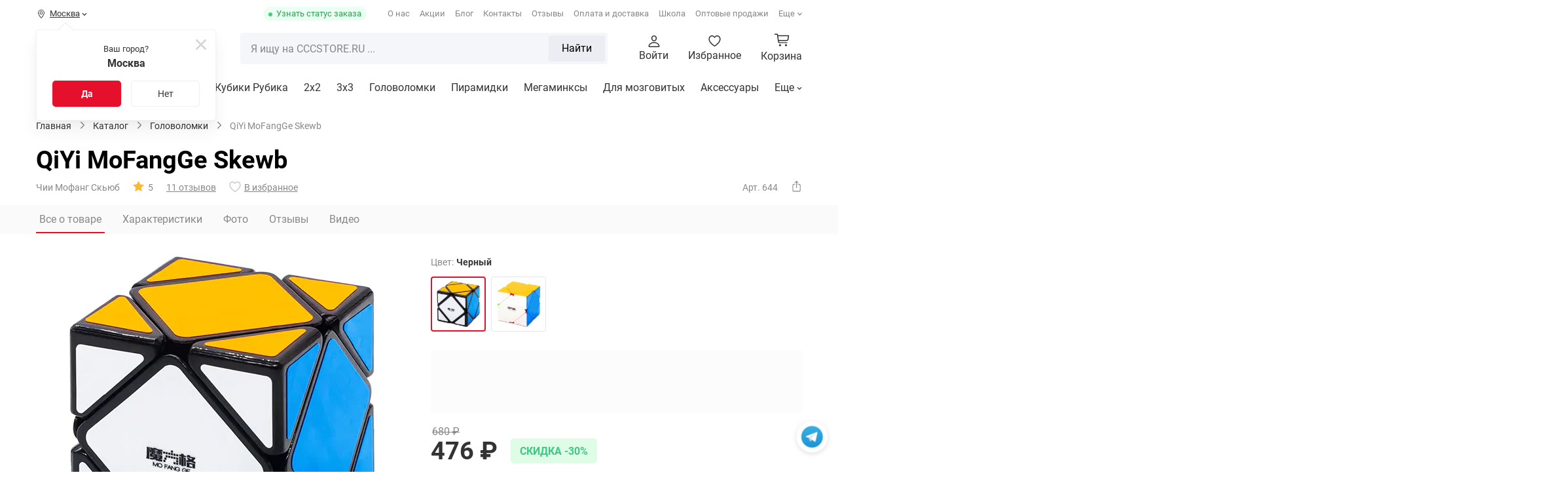

--- FILE ---
content_type: text/html; charset=UTF-8
request_url: https://cccstore.ru/catalog/golovolomki/qiyi-mofangge-skewb/
body_size: 31758
content:
<!DOCTYPE html>
<html id="bx-html" lang="ru-RU">
<head>
	



<script type="extension/settings" data-extension="currency.currency-core">{"region":"ru"}</script>




			<meta charset="UTF-8">
<meta http-equiv="X-UA-Compatible" content="IE=edge">
<meta name="viewport" content="width=device-width, initial-scale=1.0, maximum-scale=1, shrink-to-fit=no">
<meta name="application-name" content="Shop CCCSTORE">
<meta http-equiv="x-dns-prefetch-control" content="on">
<link rel="dns-prefetch" href="//bitrix.info">
<link rel="dns-prefetch" href="//static.doubleclick.net">
<link rel="dns-prefetch" href="//mc.yandex.ru">
<link rel="dns-prefetch" href="//api-maps.yandex.ru">
<link rel="dns-prefetch" href="//www.googletagmanager.com">
<link rel="dns-prefetch" href="//www.google-analytics.com">
<link rel="dns-prefetch" href="//www.googleadservices.com">
<link rel="dns-prefetch" href="//googleads.g.doubleclick.net">
<link rel="dns-prefetch" href="//www.google.com">
<link rel="dns-prefetch" href="//opt-1052291.ssl.1c-bitrix-cdn.ru">
<link rel="dns-prefetch" href="//www.youtube.com">
<link rel="dns-prefetch" href="//cdn.onesignal.com">
<meta name="yandex-verification" content="2a846ff43b5c84d0">
<meta name="google-site-verification" content="tKXvg811YOOc58NBbe3RctXEJjO6UuDO2acs9DChJEI">
<meta name="theme-color" content="#fff">
<meta name="msapplication-config" content="/browserconfig.xml">
<link rel="manifest" href="/manifest.json">
<link rel="mask-icon" href="/upload/icons/safari-pinned-tab.svg">
<link rel="shortcut icon" type="image/x-icon" href="/favicon.ico">
<link rel="icon" type="image/webp" href="/upload/icons/favicon-16x16.webp" sizes="16x16">
<link rel="icon" type="image/webp" href="/upload/icons/favicon-32x32.webp" sizes="32x32">
<link rel="icon" type="image/webp" href="/upload/icons/favicon-96x96.webp" sizes="96x96">
<link rel="apple-touch-icon" sizes="57x57" href="/upload/icons/apple-touch-icon-57x57.webp">
<link rel="apple-touch-icon" sizes="60x60" href="/upload/icons/apple-touch-icon-60x60.webp">
<link rel="apple-touch-icon" sizes="72x72" href="/upload/icons/apple-touch-icon-72x72.webp">
<link rel="apple-touch-icon" sizes="76x76" href="/upload/icons/apple-touch-icon-76x76.webp">
<link rel="apple-touch-icon" sizes="114x114" href="/upload/icons/apple-touch-icon-114x114.webp">
<link rel="apple-touch-icon" sizes="120x120" href="/upload/icons/apple-touch-icon-120x120.webp">
<link rel="apple-touch-icon" sizes="144x144" href="/upload/icons/apple-touch-icon-144x144.webp">
<link rel="apple-touch-icon" sizes="152x152" href="/upload/icons/apple-touch-icon-152x152.webp">
<link rel="apple-touch-icon" sizes="180x180" href="/upload/icons/apple-touch-icon.webp">
<meta property="og:type" content="website">
<meta property="og:site_name" content="CCCSTORE">
<meta property="og:title" content="QiYi MoFangGe Skewb | купить, обзор, цена, отзывы">
<meta property="og:description" content="Купить головоломку qiyi mofangge skewb по выгодной цене. Доставка по всей России. Оплата при получении. Головоломки от передовых брендов-производителей">
<meta property="og:url" content="https://cccstore.ru/catalog/golovolomki/qiyi-mofangge-skewb/">
<meta property="og:image" content="https://cccstore.ru/upload/iblock/655/2g78ttugras6fkcbhmw2mkp0leblkked/qiyi_mofangge_skewb_chernyy.webp">
<link rel="canonical" href="https://cccstore.ru/catalog/golovolomki/qiyi-mofangge-skewb/">



<meta name="robots" content="index, follow" />
<meta name="keywords" content="qiyi mofangge skewb купить заказать недорого дешево цена каталог интернет магазин москва" />
<meta name="description" content="Купить головоломку qiyi mofangge skewb по выгодной цене. Доставка по всей России. Оплата при получении. Головоломки от передовых брендов-производителей" />
<script data-skip-moving="true">(function(w, d, n) {var cl = "bx-core";var ht = d.documentElement;var htc = ht ? ht.className : undefined;if (htc === undefined || htc.indexOf(cl) !== -1){return;}var ua = n.userAgent;if (/(iPad;)|(iPhone;)/i.test(ua)){cl += " bx-ios";}else if (/Windows/i.test(ua)){cl += ' bx-win';}else if (/Macintosh/i.test(ua)){cl += " bx-mac";}else if (/Linux/i.test(ua) && !/Android/i.test(ua)){cl += " bx-linux";}else if (/Android/i.test(ua)){cl += " bx-android";}cl += (/(ipad|iphone|android|mobile|touch)/i.test(ua) ? " bx-touch" : " bx-no-touch");cl += w.devicePixelRatio && w.devicePixelRatio >= 2? " bx-retina": " bx-no-retina";if (/AppleWebKit/.test(ua)){cl += " bx-chrome";}else if (/Opera/.test(ua)){cl += " bx-opera";}else if (/Firefox/.test(ua)){cl += " bx-firefox";}ht.className = htc ? htc + " " + cl : cl;})(window, document, navigator);</script>


<link href="/bitrix/cache/css/s1/cccstore/kernel_savitskyi.helpers/kernel_savitskyi.helpers_v1.css?17605220635257" type="text/css"  rel="stylesheet" />
<link href="/bitrix/cache/css/s1/cccstore/page_b9f33e141019099bbbb1b5ecfa1185a1/page_b9f33e141019099bbbb1b5ecfa1185a1_v1.css?176650105044119" type="text/css"  rel="stylesheet" />
<link href="/bitrix/cache/css/s1/cccstore/default_5d3556e132580428f9caa8a22860f2cb/default_5d3556e132580428f9caa8a22860f2cb_v1.css?17630584976976" type="text/css"  rel="stylesheet" />
<link href="/bitrix/cache/css/s1/cccstore/template_a4bc40c7f0181f420f5a71dcda6ecdae/template_a4bc40c7f0181f420f5a71dcda6ecdae_v1.css?1768505917257294" type="text/css"  data-template-style="true" rel="stylesheet" />
	
	<title>QiYi MoFangGe Skewb | купить, обзор, цена, отзывы</title>
	
			<!-- Google Tag Manager -->
		<script data-skip-moving="true">document.addEventListener('DOMContentLoaded', function(){(function(w,d,s,l,i){w[l]=w[l]||[];w[l].push({'gtm.start':new Date().getTime(),event:'gtm.js'});var f=d.getElementsByTagName(s)[0], j=d.createElement(s),dl=l!='dataLayer'?'&l='+l:'';j.async=true;j.src='//www.googletagmanager.com/gtm.js?id='+i+dl;f.parentNode.insertBefore(j,f);})(window,document,'script','dataLayer','GTM-MKQH9RN');});</script>
		<!-- End Google Tag Manager -->
		
			<script type="application/ld+json">{"@context":"https://schema.org/","@type":"WebSite","name":"Интернет-магазин головоломок","url":"https://cccstore.ru","potentialAction":{"@type":"SearchAction","target":"https://cccstore.ru/search/?q={q}&search=Y","query-input":"required name=q"}}</script>
		<script type="application/ld+json">{"@context":"http://schema.org","@type":"EntryPoint","urlTemplate":"https://cccstore.ru","httpMethod":"HTTPS","encodingType":"UTF-8","contentType":"application/json+ld"}</script>
		</head>
<body itemscope itemtype="https://schema.org/WebPage">

	<!-- Google Tag Manager (noscript) -->
	<noscript>
		<iframe src="//www.googletagmanager.com/ns.html?id=GTM-MKQH9RN" height="0" width="0" style="display:none; visibility:hidden"></iframe>
	</noscript>
	<!-- End Google Tag Manager (noscript) -->










<!--'start_frame_cache_jCPyTk'-->		<!--'end_frame_cache_jCPyTk'-->

<div data-content="OTHER">
	<div class="cccstore-overlay"></div>
	<div class="helpers-fancy-loader-screen">
		<div class="helpers-fancy-loader-screen-img"></div>
	</div>
	
	<!-- BUFFER_CONTENT_MARK_SHOW: ORDER_PRELOADER -->	

		
		<div id="btn-telegram">
	<a href="https://t.me/cccstoreru" class="btn-telegram-icon" target="_blank" rel="nofollow noopener noreferrer"></a>
</div>
	
			
		
<!--'start_frame_cache_TVwM3R'--><!-- Bitrix24.LiveChat external config -->
<!-- /Bitrix24.LiveChat external config -->
<!--'end_frame_cache_TVwM3R'-->		
	</div>










<header class="header" itemscope itemtype="https://schema.org/WPHeader">
	<meta itemprop="headline" content="Интернет-магазин головоломок">
	<meta itemprop="description" content="Каталог головоломок от спидкуберов">
	
	<div class="header-pc">
		<div class="header-pc_top">
			<div class="container">
				
				<div class="header-pc_top-mobile--top">
					<div class="header-pc_top-mobile--logo">
						
	
	<a href="/">
		<img alt="CCCSTORE.RU" src="/local/templates/cccstore/img/logo.svg?fv=1745944019" loading="lazy">	</a>
	
		
					</div>
					
					<div class="header-pc_top-mobile--close"></div>
				</div>
				
									<div class="header-pc_top-mobile_auth">
						<div class="header-pc_top-mobile_auth-title">
							<b>Войдите в свой аккаунт</b>
						</div>
						
						<div class="header-pc_top-mobile_auth-description">Вы сможете следить за статусом своих заказов и получать бонусы  </div>
						
						<div class="header-pc_top-mobile_auth-link">
							<a href="#PopUp-SystemAuth" class="cccstore-btn red">Войти</a>
							<a href="#PopUp-SystemReg" class="cccstore-btn transparent">Регистрация</a>
						</div>
					</div>
								
				<div class="header-pc_top-geo">
					
<!--'start_frame_cache_r0HZwc'-->
	<div class="geo" id="geo">
		<div class="geo-line">
			<i class="icon g-geo-place"></i>
			<span>Москва</span>
			
							<i class="icon g-geo-arrow"></i>
					</div>
		
		<div class="geo-modal">
			<div class="geo-confirm">
				<div class="geo-confirm-close">
					<i class="icon g-geo-close"></i>
				</div>
				
				<div class="geo-confirm-title">
					<div>Ваш город?</div>
					<div>
						<b>Москва</b>
					</div>
				</div>
				
				<div class="geo-confirm-buttons">
					<button class="geo-confirm-yes cccstore-btn red">Да</button>
					<button class="geo-confirm-no cccstore-btn transparent">Нет</button>
				</div>
			</div>
			
			<div class="geo-location">
				<div class="geo-location-close">
					<i class="icon g-geo-close"></i>
				</div>
				
				<div class="geo-location-title">Выбрать город</div>
				
				<div class="geo-location-search">
					
					<div class="geo-search-result" id="geo-search-result">
						<div class="geo-search-list-result"></div>
					</div>
					
					<div class="geo-search-field">
						<div class="cccstore-field_v2-input"><input type="text" name="geo-search" value="" id="geo-search" required placeholder="Найти город"><div class="cccstore-field_v2-title">Населенный пункт</div><div class="cccstore-field_v2-error"></div></div>					</div>
					
				</div>
				
									<div class="geo-location-favorite-list">
						<div class="geo-location-favorite-group">
							<div class="geo-location-favorite-item selected" data-id="0000073738">Москва</div><div class="geo-location-favorite-item" data-id="0000103664">Санкт-Петербург</div><div class="geo-location-favorite-item" data-id="0000600317">Нижний Новгород</div><div class="geo-location-favorite-item" data-id="0000812044">Екатеринбург</div><div class="geo-location-favorite-item" data-id="0000949228">Новосибирск</div></div><div class="geo-location-favorite-group"><div class="geo-location-favorite-item" data-id="0000550426">Казань</div><div class="geo-location-favorite-item" data-id="0000854968">Челябинск</div><div class="geo-location-favorite-item" data-id="0000965067">Омск</div><div class="geo-location-favorite-item" data-id="0000650509">Самара</div><div class="geo-location-favorite-item" data-id="0000445112">Ростов-на-Дону</div></div><div class="geo-location-favorite-group"><div class="geo-location-favorite-item" data-id="0000728734">Уфа</div><div class="geo-location-favorite-item" data-id="0000386590">Краснодар</div><div class="geo-location-favorite-item" data-id="0000670178">Пермь</div><div class="geo-location-favorite-item" data-id="0000293598">Воронеж</div><div class="geo-location-favorite-item" data-id="0000426112">Волгоград</div></div><div class="geo-location-favorite-group"><div class="geo-location-favorite-item" data-id="0000000143">Минск</div>						</div>
					</div>
							</div>
			
			<div class="geo-background"></div>
		</div>
	</div>
	
	<!--'end_frame_cache_r0HZwc'-->				</div>
				
				<div class="header-pc_top-order_status">
					<a href="#PopUp-GetOrderStatus" title="Статус своего заказа">Узнать статус заказа</a>
				</div>
				
				<div class="header-pc_top-catalog_menu">
						
	<div class="ccc-catalog_btn cccstore-btn red">
		<span class="cccstore-media_burger">
			<span></span>
			<span></span>
			<span></span>
		</span>
		
		<span>Каталог <span class="text-products">товаров</span></span>
	</div>

				</div>
				
				<div class="header-pc_top-menu loading">
					
<nav itemscope itemtype="https://www.schema.org/SiteNavigationElement">
		
		<a href="/about/" itemprop="url" class="tmi-about">О нас</a>	
		
		<a href="/bonusi/" itemprop="url" class="tmi-sale">Акции</a>	
		
		<a href="/blog/" itemprop="url" class="tmi-blog">Блог</a>	
		
		<a href="/contacts/" itemprop="url" class="tmi-contacts">Контакты</a>	
		
		<a href="/reviews/" itemprop="url" class="tmi-reviews">Отзывы</a>	
		
		<a href="/payment/" itemprop="url" class="tmi-delivery">Оплата и доставка</a>	
		
		<a href="/school/" target="_blank" rel="noopener noreferrer" itemprop="url" class="tmi-school">Школа</a>	
		
		<a href="/opt/" target="_blank" rel="noopener noreferrer" itemprop="url" class="tmi-opt">Оптовые продажи</a>	
		
		<a href="/partner/" itemprop="url" class="tmi-cooperation">Сотрудничество</a>	
		
		<a href="/faq/" itemprop="url" class="tmi-faq">FAQ</a>	
		
		<a href="/sorevnovania/" target="_blank" rel="noopener noreferrer" itemprop="url" class="tmi-cup">Соревнования</a>	
		
		<a href="/cccproteam/" target="_blank" rel="noopener noreferrer" itemprop="url" class="tmi-proteam">CCC Pro Team</a>	
	</nav>
				</div>
				
							</div>
		</div>
		
		<div class="header-pc_center">
			<div class="header-pc_center--fixed">
				<div class="container">
					<div class="header-pc_center-logo">
						
	
	<a href="/">
		<img alt="CCCSTORE.RU" src="/local/templates/cccstore/img/logo.svg?fv=1745944019" loading="lazy">	</a>
	
		
					</div>
					
					<div class="header-pc_center-catalog_btn">
							
	<div class="ccc-catalog_btn cccstore-btn red">
		<span class="cccstore-media_burger">
			<span></span>
			<span></span>
			<span></span>
		</span>
		
		<span>Каталог <span class="text-products">товаров</span></span>
	</div>

					</div>
					
					<div class="header-pc_center-search">
						
<form method="get" action="/catalog/" class="header-pc_center-search_form">
	<div class="header-pc_center-search_result">
		<div class="header-pc_center-search_result_loader hide"></div>
		<div class="header-pc_center-search_result-empty">
			<div>К сожалению, по вашему запросу ничего не найдено</div>
			<div>Проверьте правильность написания или упростите запрос. Чаще всего ищут:</div>
		</div>
		
		<div class="header-pc_center-search_result-wrapper"></div>
		<div class="header-pc_center-search_result-wrapper_quick">
					</div>
	</div>
	
	<input id="header-pc_center-search_input" class="header-pc_center-search_input" type="text" name="q" placeholder="Я ищу на CCCSTORE.RU ..." autocomplete="off" maxlength="50" required>
	
	<div class="header-pc_center-search_input-loader hide"></div>
	
	<div class="header-pc_center-search_reset">
		<i class="icon g-mob-search-reset"></i>
		<input type="reset" name="reset" value>
	</div>
	
			
		<div class="header-pc_center-search_submit">
			<button>Найти</button>
		</div>
		
	</form>

					</div>
					
					<div class="header-pc_center-links">
						<div class="header-pc_center-links-item hide-mobile">
															<a href="#PopUp-SystemAuth">
									<div class="header-pc_center-links-item-icon">
										<i class="icon g-personal"></i>
									</div>
									
									<div class="header-pc_center-links-item-text">Войти</div>
								</a>
													</div>
						
						<div class="header-pc_center-links-item">
							
	
	<!--'start_frame_cache_y8ZRfH'-->	
	<a href="/favorite/">
		<div class="header-pc_center-links-item-icon">
			<i class="icon g-favorite"></i>
			<i class="header-pc_center-links-favorite_count"></i>
		</div>
		
		<div class="header-pc_center-links-item-text">Избранное</div>
	</a>
	
	<!--'end_frame_cache_y8ZRfH'-->	

<!--'start_frame_cache_YWcipy'-->		<!--'end_frame_cache_YWcipy'-->						</div>
						
						<div class="header-pc_center-links-item">
							
<a href="/basket/" title="Корзина" id="basket-mini">
	<div class="header-center-basket-icon">
		<!--'start_frame_cache_CbLN0E'-->			<div class="header-center-basket-count"></div>
		<!--'end_frame_cache_CbLN0E'-->	</div>
	
			<div class="header-center-basket-text">Корзина</div>
	</a>

						</div>
					</div>
				</div>
			</div>
			
			<div class="header-pc_center--search-mobile_container">
				<div class="container"></div>
			</div>
		</div>
		
		<div class="header-pc_center-catalog">
			<div class="header-pc_center-catalog_mob-top">
				<div class="container">
					<div class="header-pc_center-catalog_mob-top-back">
						<i class="icon g-mob-catalog-prev-arrow"></i>
					</div>
					
					<div class="header-pc_center-catalog_mob-top-title"></div>
					
					<div class="header-pc_center-catalog_mob-top-close">
						<div class="header-pc_center-catalog_mob-top-close_fixed">
							<i class="icon g-mob-catalog-close"></i>
						</div>
					</div>
				</div>
			</div>
			
			<div class="container" itemscope itemtype="https://www.schema.org/SiteNavigationElement">
				


<div class="header-pc_center-catalog-left-indicator"></div>

<div class="header-pc_center-catalog-left">
	<div class="header-pc_center-catalog-ll">
					<div class="header-pc_center-catalog-ll-item" data-ll="1">
				<a href="/catalog/kubiki-rubika/" itemprop="url">
					<img alt="Кубики Рубика" src="/upload/resize_cache/iblock/0a4/txqpjmwce8g3ptr1l87gmj0r9oah30xn/80_80_140cd750bba9870f18aada2478b24840a/kubiki_rubika.webp?fv=1765910486" loading="lazy">					<span>Кубики Рубика</span>
				</a>
				
				<i class="icon g-mob-catalog-next-arrow"></i>
			</div>
					<div class="header-pc_center-catalog-ll-item" data-ll="9">
				<a href="/catalog/golovolomki/" itemprop="url">
					<img alt="Головоломки" src="/upload/resize_cache/iblock/704/yufmxevyqwm7t9a02la5wn2gba099f5b/80_80_140cd750bba9870f18aada2478b24840a/golovolomki.webp?fv=1765910486" loading="lazy">					<span>Головоломки</span>
				</a>
				
				<i class="icon g-mob-catalog-next-arrow"></i>
			</div>
					<div class="header-pc_center-catalog-ll-item" data-ll="10">
				<a href="/catalog/aksessuary/" itemprop="url">
					<img alt="Аксессуары" src="/upload/resize_cache/iblock/06b/4apx371pebmuqef0f6dhsrht6820ks7k/80_80_140cd750bba9870f18aada2478b24840a/aksessuary.webp?fv=1765910486" loading="lazy">					<span>Аксессуары</span>
				</a>
				
				<i class="icon g-mob-catalog-next-arrow"></i>
			</div>
					<div class="header-pc_center-catalog-ll-item" data-ll="11">
				<a href="/catalog/skilltoi/" itemprop="url">
					<img alt="Скиллтои" src="/upload/resize_cache/iblock/67b/l5gikq8vsh271x063vfd2f4lsrs1jz8d/80_80_140cd750bba9870f18aada2478b24840a/skilltoi.webp?fv=1765910486" loading="lazy">					<span>Скиллтои</span>
				</a>
				
				<i class="icon g-mob-catalog-next-arrow"></i>
			</div>
					<div class="header-pc_center-catalog-ll-item" data-ll="113">
				<a href="/catalog/nastolnye-igry/" itemprop="url">
					<img alt="Настольные игры" src="/upload/resize_cache/iblock/1fe/xby844c8a6y28wxwd0bbozwhotvy54vt/80_80_140cd750bba9870f18aada2478b24840a/nastolnye_igry.webp?fv=1765910486" loading="lazy">					<span>Настольные игры</span>
				</a>
				
				<i class="icon g-mob-catalog-next-arrow"></i>
			</div>
					<div class="header-pc_center-catalog-ll-item" data-ll="117">
				<a href="/catalog/konstruktory/" itemprop="url">
					<img alt="Конструкторы" src="/upload/resize_cache/iblock/31b/x9w2rznk8fjol7r7bn43e60umn9jrrx7/80_80_140cd750bba9870f18aada2478b24840a/konstruktory.webp?fv=1765910486" loading="lazy">					<span>Конструкторы</span>
				</a>
				
				<i class="icon g-mob-catalog-next-arrow"></i>
			</div>
					<div class="header-pc_center-catalog-ll-item" data-ll="502">
				<a href="/catalog/podarochnye-nabory/" itemprop="url">
					<img alt="Порадовать себя" src="/upload/resize_cache/iblock/b8c/vvwqvpyek6w9wjl4l2kpz9yte5qt3f9s/80_80_140cd750bba9870f18aada2478b24840a/nabory_podarochnye.webp?fv=1765910486" loading="lazy">					<span>Порадовать себя</span>
				</a>
				
				<i class="icon g-mob-catalog-next-arrow"></i>
			</div>
					<div class="header-pc_center-catalog-ll-item" data-ll="602">
				<a href="/catalog/rasteniya/" itemprop="url">
					<img alt="Растения" src="/upload/resize_cache/iblock/cc4/t0c0ck4lp01i9o02dkwoq7uebidp0313/80_80_140cd750bba9870f18aada2478b24840a/rasteniya.webp?fv=1765910486" loading="lazy">					<span>Растения</span>
				</a>
				
				<i class="icon g-mob-catalog-next-arrow"></i>
			</div>
					<div class="header-pc_center-catalog-ll-item" data-ll="614">
				<a href="/catalog/igrushechnoe-oruzhie/" itemprop="url">
					<img alt="Игрушечное оружие" src="/upload/resize_cache/iblock/7b8/2o3zj7z8257otdbnh8wcv12yut6jngyu/80_80_140cd750bba9870f18aada2478b24840a/igrushechnoe_oruzhie.webp?fv=1765910486" loading="lazy">					<span>Игрушечное оружие</span>
				</a>
				
				<i class="icon g-mob-catalog-next-arrow"></i>
			</div>
			</div>
	
	<div class="header-pc_center-catalog-ll additional">
					<div class="header-pc_center-catalog-ll-item">
				<a href="/catalog/filter/special-is-sale/apply/">
					<i class="icon catalog-sale"></i>
					<span>Распродажа</span>
				</a>
			</div>
					<div class="header-pc_center-catalog-ll-item">
				<a href="/catalog/filter/special-is-new/apply/">
					<i class="icon catalog-new"></i>
					<span>Новинки</span>
				</a>
			</div>
					<div class="header-pc_center-catalog-ll-item">
				<a href="/catalog/filter/special-is-hit/apply/">
					<i class="icon catalog-hit"></i>
					<span>Хиты продаж</span>
				</a>
			</div>
			</div>
</div>

	<div class="header-pc_center-catalog-right" data-entity="1" data-lr="1">
		
				
		<div class="header-pc_center-catalog-right--h">
			<a href="/catalog/kubiki-rubika/">Кубики Рубика</a>
		</div>
		
		<div class="header-pc_center-catalog-right--s">
							
								
				<div class="header-pc_center-catalog-sub_section">
					<div class="header-pc_center-catalog-sub_section--wrapper">
						<div class="header-pc_center-catalog-sub_section--image big">
							<a href="/catalog/kubiki-rubika/2x2/">
								<img alt="2x2" src="/upload/resize_cache/iblock/2a6/180_180_140cd750bba9870f18aada2478b24840a/2a6a5ce19fdbff8264620480747c4453.webp?fv=1765910502" loading="lazy">							</a>
						</div>
						
						<div class="header-pc_center-catalog-sub_section--name">
							<a href="/catalog/kubiki-rubika/2x2/">2x2</a>
						</div>
					</div>
					
									</div>
				
							
								
				<div class="header-pc_center-catalog-sub_section">
					<div class="header-pc_center-catalog-sub_section--wrapper">
						<div class="header-pc_center-catalog-sub_section--image big">
							<a href="/catalog/kubiki-rubika/3x3/">
								<img alt="3х3" src="/upload/resize_cache/iblock/e35/180_180_140cd750bba9870f18aada2478b24840a/e35abb4e82cf41e7ef86a9c2f897faf7.webp?fv=1765910502" loading="lazy">							</a>
						</div>
						
						<div class="header-pc_center-catalog-sub_section--name">
							<a href="/catalog/kubiki-rubika/3x3/">3х3</a>
						</div>
					</div>
					
									</div>
				
							
								
				<div class="header-pc_center-catalog-sub_section">
					<div class="header-pc_center-catalog-sub_section--wrapper">
						<div class="header-pc_center-catalog-sub_section--image big">
							<a href="/catalog/kubiki-rubika/4x4/">
								<img alt="4x4" src="/upload/resize_cache/iblock/2d3/180_180_140cd750bba9870f18aada2478b24840a/2d38ee5a72c6314ff20ca121243c345d.webp?fv=1765910502" loading="lazy">							</a>
						</div>
						
						<div class="header-pc_center-catalog-sub_section--name">
							<a href="/catalog/kubiki-rubika/4x4/">4x4</a>
						</div>
					</div>
					
									</div>
				
							
								
				<div class="header-pc_center-catalog-sub_section">
					<div class="header-pc_center-catalog-sub_section--wrapper">
						<div class="header-pc_center-catalog-sub_section--image big">
							<a href="/catalog/kubiki-rubika/5x5/">
								<img alt="5x5" src="/upload/resize_cache/iblock/e60/180_180_140cd750bba9870f18aada2478b24840a/e6099b1837cc7861848e196f8496c2c6.webp?fv=1765910502" loading="lazy">							</a>
						</div>
						
						<div class="header-pc_center-catalog-sub_section--name">
							<a href="/catalog/kubiki-rubika/5x5/">5x5</a>
						</div>
					</div>
					
									</div>
				
							
								
				<div class="header-pc_center-catalog-sub_section">
					<div class="header-pc_center-catalog-sub_section--wrapper">
						<div class="header-pc_center-catalog-sub_section--image big">
							<a href="/catalog/kubiki-rubika/6x6/">
								<img alt="6x6" src="/upload/resize_cache/iblock/751/180_180_140cd750bba9870f18aada2478b24840a/751f4a40f4c31c9ab7e31810e5a62884.webp?fv=1765910502" loading="lazy">							</a>
						</div>
						
						<div class="header-pc_center-catalog-sub_section--name">
							<a href="/catalog/kubiki-rubika/6x6/">6x6</a>
						</div>
					</div>
					
									</div>
				
							
								
				<div class="header-pc_center-catalog-sub_section">
					<div class="header-pc_center-catalog-sub_section--wrapper">
						<div class="header-pc_center-catalog-sub_section--image big">
							<a href="/catalog/kubiki-rubika/7x7/">
								<img alt="7x7" src="/upload/resize_cache/iblock/22d/180_180_140cd750bba9870f18aada2478b24840a/22dd725e77e6360854b279fe2e1b9561.webp?fv=1765910502" loading="lazy">							</a>
						</div>
						
						<div class="header-pc_center-catalog-sub_section--name">
							<a href="/catalog/kubiki-rubika/7x7/">7x7</a>
						</div>
					</div>
					
									</div>
				
							
								
				<div class="header-pc_center-catalog-sub_section">
					<div class="header-pc_center-catalog-sub_section--wrapper">
						<div class="header-pc_center-catalog-sub_section--image big">
							<a href="/catalog/kubiki-rubika/8x8-21x21/">
								<img alt="8x8 - 21x21" src="/upload/resize_cache/iblock/49e/180_180_140cd750bba9870f18aada2478b24840a/49e748055d90403ed1e09ab9468793dd.webp?fv=1765910502" loading="lazy">							</a>
						</div>
						
						<div class="header-pc_center-catalog-sub_section--name">
							<a href="/catalog/kubiki-rubika/8x8-21x21/">8x8 - 21x21</a>
						</div>
					</div>
					
									</div>
				
							
								
				<div class="header-pc_center-catalog-sub_section">
					<div class="header-pc_center-catalog-sub_section--wrapper">
						<div class="header-pc_center-catalog-sub_section--image big">
							<a href="/catalog/kubiki-rubika/all/">
								<img alt="Все товары раздела" src="/upload/resize_cache/iblock/faf/180_180_140cd750bba9870f18aada2478b24840a/sr0255wula78snw40rw8192zyjexrw1l.webp?fv=1765910502" loading="lazy">							</a>
						</div>
						
						<div class="header-pc_center-catalog-sub_section--name">
							<a href="/catalog/kubiki-rubika/all/">Все товары раздела</a>
						</div>
					</div>
					
									</div>
				
					</div>
		
		<div class="header-pc_center-catalog-right--c">
			<div class="header-pc_center-catalog-link" data-type="articles"></div>
			<div class="header-pc_center-catalog-link" data-type="special_offers"></div>
		</div>
		
					<div class="header-pc_center-catalog-right--b">
				<div class="header-pc_center-catalog-right--b_filter">
											
												
						<div class="header-pc_center-catalog-link" data-type="filters">
							<div class="header-pc_center-catalog-link--header">Для кого</div>
							<div class="header-pc_center-catalog-link--list">
																	<div class="header-pc_center-catalog-link--item">
										<a href="/catalog/kubiki-rubika/all/whom_novichku/">Новичку</a>
									</div>
																	<div class="header-pc_center-catalog-link--item">
										<a href="/catalog/kubiki-rubika/all/whom_lyubitelyu/">Любителю</a>
									</div>
																	<div class="header-pc_center-catalog-link--item">
										<a href="/catalog/kubiki-rubika/all/whom_profi/">Профи</a>
									</div>
																	<div class="header-pc_center-catalog-link--item">
										<a href="/catalog/kubiki-rubika/all/whom_rebenku/">Ребенку</a>
									</div>
																	<div class="header-pc_center-catalog-link--item">
										<a href="/catalog/kubiki-rubika/all/whom_podrostku/">Подростку</a>
									</div>
																	<div class="header-pc_center-catalog-link--item">
										<a href="/catalog/kubiki-rubika/all/whom_vzroslomu/">Взрослому</a>
									</div>
																	<div class="header-pc_center-catalog-link--item">
										<a href="/catalog/kubiki-rubika/all/whom_vtoroy-polovine/">Второй половине</a>
									</div>
																	<div class="header-pc_center-catalog-link--item">
										<a href="/catalog/kubiki-rubika/all/whom_v-podarok-muzhchine/">В подарок мужчине</a>
									</div>
																	<div class="header-pc_center-catalog-link--item">
										<a href="/catalog/kubiki-rubika/all/whom_v-podarok-zhenshchine/">В подарок женщине</a>
									</div>
																	<div class="header-pc_center-catalog-link--item">
										<a href="/catalog/kubiki-rubika/all/whom_slabovidyashchim/">Слабовидящим</a>
									</div>
															</div>
						</div>
						
											
												
						<div class="header-pc_center-catalog-link" data-type="filters">
							<div class="header-pc_center-catalog-link--header">Особенности</div>
							<div class="header-pc_center-catalog-link--list">
																	<div class="header-pc_center-catalog-link--item">
										<a href="/catalog/kubiki-rubika/all/interesting_skorostnye/">Скоростные</a>
									</div>
																	<div class="header-pc_center-catalog-link--item">
										<a href="/catalog/kubiki-rubika/all/interesting_professionalnye/">Профессиональные</a>
									</div>
																	<div class="header-pc_center-catalog-link--item">
										<a href="/catalog/kubiki-rubika/all/interesting_magnitnye/">Магнитные</a>
									</div>
																	<div class="header-pc_center-catalog-link--item">
										<a href="/catalog/kubiki-rubika/all/interesting_samye-krutye/">Самые крутые</a>
									</div>
																	<div class="header-pc_center-catalog-link--item">
										<a href="/catalog/kubiki-rubika/all/interesting_umnye/">Умные</a>
									</div>
																	<div class="header-pc_center-catalog-link--item">
										<a href="/catalog/kubiki-rubika/all/interesting_v-podarok/">В подарок</a>
									</div>
																	<div class="header-pc_center-catalog-link--item">
										<a href="/catalog/kubiki-rubika/all/interesting_dlya-kartin/">Для картин</a>
									</div>
																	<div class="header-pc_center-catalog-link--item">
										<a href="/catalog/kubiki-rubika/all/interesting_breloki/">Брелоки</a>
									</div>
															</div>
						</div>
						
											
												
						<div class="header-pc_center-catalog-link" data-type="filters">
							<div class="header-pc_center-catalog-link--header">По цене</div>
							<div class="header-pc_center-catalog-link--list">
																	<div class="header-pc_center-catalog-link--item">
										<a href="/catalog/kubiki-rubika/all/price-to-700/">Дешевые</a>
									</div>
																	<div class="header-pc_center-catalog-link--item">
										<a href="/catalog/kubiki-rubika/all/price-from-700-to-2000/">Оптимальные</a>
									</div>
																	<div class="header-pc_center-catalog-link--item">
										<a href="/catalog/kubiki-rubika/all/price-from-2000/">Премиальные</a>
									</div>
															</div>
						</div>
						
									</div>
				
				<div class="header-pc_center-catalog-right--b_banner">
											<div class="header-pc_center-catalog-right--b_banner-list owl-carousel">
															<div class="header-pc_center-catalog-right--b_banner-item">
									<a href="/catalog/kubiki-rubika/filter/interesting-is-for_present/apply/">
										<picture><source srcset="/upload/medialibrary/f74/f742009940d5a5b98e786dbc49358fd2.webp" media="(max-width: 767px)"><img src="/upload/rk/0db/r8hmqls0w8llkpcu6lrvuy4ijd2ifgl0.webp" loading="lazy" alt="Раздел: Кубики Рубика | Halloween2029"></picture>									</a>
								</div>
															<div class="header-pc_center-catalog-right--b_banner-item">
									<a href="/blog/aktsii/podarok-c-kazhdym-zakazom/">
										<picture><source srcset="/upload/medialibrary/115/11524b8e97adcd89be10d301ad40f755.webp" media="(max-width: 767px)"><img src="/upload/rk/9e8/rgyzgn875sx2pwhrqo3mn10ksl0q710d.webp" loading="lazy" alt="Раздел: Кубики Рубика | Подарок"></picture>									</a>
								</div>
													</div>
									</div>
			</div>
			</div>
	<div class="header-pc_center-catalog-right" data-entity="9" data-lr="9">
		
				
		<div class="header-pc_center-catalog-right--h">
			<a href="/catalog/golovolomki/">Головоломки</a>
		</div>
		
		<div class="header-pc_center-catalog-right--s">
							
								
				<div class="header-pc_center-catalog-sub_section">
					<div class="header-pc_center-catalog-sub_section--wrapper">
						<div class="header-pc_center-catalog-sub_section--image">
							<a href="/catalog/golovolomki/piramidki/">
								<img alt="Пирамидки" src="/upload/resize_cache/iblock/c2c/100_100_140cd750bba9870f18aada2478b24840a/c2c462414e722383955e49ef8ddaa12f.webp?fv=1765910487" loading="lazy">							</a>
						</div>
						
						<div class="header-pc_center-catalog-sub_section--name">
							<a href="/catalog/golovolomki/piramidki/">Пирамидки</a>
						</div>
					</div>
					
									</div>
				
							
								
				<div class="header-pc_center-catalog-sub_section">
					<div class="header-pc_center-catalog-sub_section--wrapper">
						<div class="header-pc_center-catalog-sub_section--image">
							<a href="/catalog/golovolomki/megaminksy/">
								<img alt="Мегаминксы" src="/upload/resize_cache/iblock/66a/100_100_140cd750bba9870f18aada2478b24840a/66acae7f2d8c55afd69409058b8491dd.webp?fv=1765910487" loading="lazy">							</a>
						</div>
						
						<div class="header-pc_center-catalog-sub_section--name">
							<a href="/catalog/golovolomki/megaminksy/">Мегаминксы</a>
						</div>
					</div>
					
									</div>
				
							
								
				<div class="header-pc_center-catalog-sub_section">
					<div class="header-pc_center-catalog-sub_section--wrapper">
						<div class="header-pc_center-catalog-sub_section--image">
							<a href="/catalog/golovolomki/skyuby/">
								<img alt="Скьюбы" src="/upload/resize_cache/iblock/cf6/100_100_140cd750bba9870f18aada2478b24840a/cf6cf6a4691912139ac0d1bf2a26735b.webp?fv=1765910487" loading="lazy">							</a>
						</div>
						
						<div class="header-pc_center-catalog-sub_section--name">
							<a href="/catalog/golovolomki/skyuby/">Скьюбы</a>
						</div>
					</div>
					
									</div>
				
							
								
				<div class="header-pc_center-catalog-sub_section">
					<div class="header-pc_center-catalog-sub_section--wrapper">
						<div class="header-pc_center-catalog-sub_section--image">
							<a href="/catalog/golovolomki/skvaery/">
								<img alt="Скваеры" src="/upload/resize_cache/iblock/897/100_100_140cd750bba9870f18aada2478b24840a/8974f9e4fdc3fa6286f9b8be9e68df39.webp?fv=1765910487" loading="lazy">							</a>
						</div>
						
						<div class="header-pc_center-catalog-sub_section--name">
							<a href="/catalog/golovolomki/skvaery/">Скваеры</a>
						</div>
					</div>
					
									</div>
				
							
								
				<div class="header-pc_center-catalog-sub_section">
					<div class="header-pc_center-catalog-sub_section--wrapper">
						<div class="header-pc_center-catalog-sub_section--image">
							<a href="/catalog/golovolomki/chasy-rubika/">
								<img alt="Часы Рубика" src="/upload/resize_cache/iblock/010/100_100_140cd750bba9870f18aada2478b24840a/010e0689bb0755ef737e055ee056b262.webp?fv=1765910487" loading="lazy">							</a>
						</div>
						
						<div class="header-pc_center-catalog-sub_section--name">
							<a href="/catalog/golovolomki/chasy-rubika/">Часы Рубика</a>
						</div>
					</div>
					
									</div>
				
							
								
				<div class="header-pc_center-catalog-sub_section parent">
					<div class="header-pc_center-catalog-sub_section--wrapper">
						<div class="header-pc_center-catalog-sub_section--image">
							<a href="/catalog/golovolomki/izmenyayushchie-formu/">
								<img alt="Изменяющие форму" src="/upload/resize_cache/iblock/660/100_100_140cd750bba9870f18aada2478b24840a/66062a97d4bd68688f494fa7c89d97cd.webp?fv=1765910487" loading="lazy">							</a>
						</div>
						
						<div class="header-pc_center-catalog-sub_section--name">
							<a href="/catalog/golovolomki/izmenyayushchie-formu/">Изменяющие форму</a>
						</div>
					</div>
					
											<div class="header-pc_center-catalog-sub_section--mob_next">
							<i class="icon g-mob-catalog-next-arrow"></i>
						</div>
						
						<div class="header-pc_center-catalog-sub_section--child">
															<div class="header-pc_center-catalog-sub_section--child_item">
									<div class="header-pc_center-catalog-sub_section--child_item-img">
										<a href="/catalog/golovolomki/izmenyayushchie-formu/3d-mozaiki/">
											<img alt="3D Мозаики" src="/upload/resize_cache/iblock/a41/100_100_140cd750bba9870f18aada2478b24840a/a410a09c07e8169886978c0a386c54e1.webp?fv=1765910487" loading="lazy">										</a>
									</div>
									
									<div class="header-pc_center-catalog-sub_section--child_item-name">
										<a href="/catalog/golovolomki/izmenyayushchie-formu/3d-mozaiki/">3D Мозаики</a>
									</div>
								</div>
															<div class="header-pc_center-catalog-sub_section--child_item">
									<div class="header-pc_center-catalog-sub_section--child_item-img">
										<a href="/catalog/golovolomki/izmenyayushchie-formu/zerkalnye/">
											<img alt="Зеркальные" src="/upload/resize_cache/iblock/7bb/100_100_140cd750bba9870f18aada2478b24840a/7bbd3678bc064e512c662ce6b35e49e2.webp?fv=1765910487" loading="lazy">										</a>
									</div>
									
									<div class="header-pc_center-catalog-sub_section--child_item-name">
										<a href="/catalog/golovolomki/izmenyayushchie-formu/zerkalnye/">Зеркальные</a>
									</div>
								</div>
															<div class="header-pc_center-catalog-sub_section--child_item">
									<div class="header-pc_center-catalog-sub_section--child_item-img">
										<a href="/catalog/golovolomki/izmenyayushchie-formu/zmeyki/">
											<img alt="Змейки" src="/upload/resize_cache/iblock/0f0/100_100_140cd750bba9870f18aada2478b24840a/0f0c27befee3227f94a8d3902949783e.webp?fv=1765910487" loading="lazy">										</a>
									</div>
									
									<div class="header-pc_center-catalog-sub_section--child_item-name">
										<a href="/catalog/golovolomki/izmenyayushchie-formu/zmeyki/">Змейки</a>
									</div>
								</div>
															<div class="header-pc_center-catalog-sub_section--child_item">
									<div class="header-pc_center-catalog-sub_section--child_item-img">
										<a href="/catalog/golovolomki/izmenyayushchie-formu/shesterenchatye/">
											<img alt="Шестеренчатые" src="/upload/resize_cache/iblock/b10/100_100_140cd750bba9870f18aada2478b24840a/b10d8b60588183fba3cca7e673fae5db.webp?fv=1765910487" loading="lazy">										</a>
									</div>
									
									<div class="header-pc_center-catalog-sub_section--child_item-name">
										<a href="/catalog/golovolomki/izmenyayushchie-formu/shesterenchatye/">Шестеренчатые</a>
									</div>
								</div>
															<div class="header-pc_center-catalog-sub_section--child_item">
									<div class="header-pc_center-catalog-sub_section--child_item-img">
										<a href="/catalog/golovolomki/izmenyayushchie-formu/firmennye-3d-pechatnye/">
											<img alt="Фирменные 3D-печатные" src="/local/templates/cccstore/img/no-image.webp?fv=1745944019" loading="lazy">										</a>
									</div>
									
									<div class="header-pc_center-catalog-sub_section--child_item-name">
										<a href="/catalog/golovolomki/izmenyayushchie-formu/firmennye-3d-pechatnye/">Фирменные 3D-печатные</a>
									</div>
								</div>
													</div>
									</div>
				
							
								
				<div class="header-pc_center-catalog-sub_section">
					<div class="header-pc_center-catalog-sub_section--wrapper">
						<div class="header-pc_center-catalog-sub_section--image">
							<a href="/catalog/golovolomki/dlya-mozgovitykh/">
								<img alt="Для мозговитых" src="/upload/resize_cache/iblock/ec2/100_100_140cd750bba9870f18aada2478b24840a/ec2596a4b3ae406ac422e04aba98c93d.webp?fv=1765910487" loading="lazy">							</a>
						</div>
						
						<div class="header-pc_center-catalog-sub_section--name">
							<a href="/catalog/golovolomki/dlya-mozgovitykh/">Для мозговитых</a>
						</div>
					</div>
					
									</div>
				
							
								
				<div class="header-pc_center-catalog-sub_section">
					<div class="header-pc_center-catalog-sub_section--wrapper">
						<div class="header-pc_center-catalog-sub_section--image">
							<a href="/catalog/golovolomki/samye-prostye/">
								<img alt="Самые простые головоломки" src="/upload/resize_cache/iblock/c01/100_100_140cd750bba9870f18aada2478b24840a/swosq7gt0herj9hf0onf23ccscplnryv.webp?fv=1765910487" loading="lazy">							</a>
						</div>
						
						<div class="header-pc_center-catalog-sub_section--name">
							<a href="/catalog/golovolomki/samye-prostye/">Самые простые головоломки</a>
						</div>
					</div>
					
									</div>
				
							
								
				<div class="header-pc_center-catalog-sub_section">
					<div class="header-pc_center-catalog-sub_section--wrapper">
						<div class="header-pc_center-catalog-sub_section--image">
							<a href="/catalog/golovolomki/metallicheskie/">
								<img alt="Металлические" src="/upload/resize_cache/iblock/286/100_100_140cd750bba9870f18aada2478b24840a/286925183dcaadd23c20c99fe723b7d5.webp?fv=1765910487" loading="lazy">							</a>
						</div>
						
						<div class="header-pc_center-catalog-sub_section--name">
							<a href="/catalog/golovolomki/metallicheskie/">Металлические</a>
						</div>
					</div>
					
									</div>
				
							
								
				<div class="header-pc_center-catalog-sub_section">
					<div class="header-pc_center-catalog-sub_section--wrapper">
						<div class="header-pc_center-catalog-sub_section--image">
							<a href="/catalog/golovolomki/derevyannye/">
								<img alt="Деревянные" src="/upload/resize_cache/iblock/418/100_100_140cd750bba9870f18aada2478b24840a/41891cbf93b625c57c4faf01934282cf.webp?fv=1765910487" loading="lazy">							</a>
						</div>
						
						<div class="header-pc_center-catalog-sub_section--name">
							<a href="/catalog/golovolomki/derevyannye/">Деревянные</a>
						</div>
					</div>
					
									</div>
				
							
								
				<div class="header-pc_center-catalog-sub_section">
					<div class="header-pc_center-catalog-sub_section--wrapper">
						<div class="header-pc_center-catalog-sub_section--image">
							<a href="/catalog/golovolomki/labirinty/">
								<img alt="Лабиринты" src="/upload/resize_cache/iblock/1f0/100_100_140cd750bba9870f18aada2478b24840a/1f0be44ad6a4b03db50bc85afb501e44.webp?fv=1765910487" loading="lazy">							</a>
						</div>
						
						<div class="header-pc_center-catalog-sub_section--name">
							<a href="/catalog/golovolomki/labirinty/">Лабиринты</a>
						</div>
					</div>
					
									</div>
				
							
								
				<div class="header-pc_center-catalog-sub_section">
					<div class="header-pc_center-catalog-sub_section--wrapper">
						<div class="header-pc_center-catalog-sub_section--image">
							<a href="/catalog/golovolomki/puzzles/">
								<img alt="Пазлы" src="/upload/resize_cache/iblock/0a7/3ey87kqys94pnpe6cdswt4evgx4zy9y0/100_100_140cd750bba9870f18aada2478b24840a/pazly.webp?fv=1765910487" loading="lazy">							</a>
						</div>
						
						<div class="header-pc_center-catalog-sub_section--name">
							<a href="/catalog/golovolomki/puzzles/">Пазлы</a>
						</div>
					</div>
					
									</div>
				
							
								
				<div class="header-pc_center-catalog-sub_section">
					<div class="header-pc_center-catalog-sub_section--wrapper">
						<div class="header-pc_center-catalog-sub_section--image">
							<a href="/catalog/golovolomki/limited-edition/">
								<img alt="Лимитированные" src="/upload/resize_cache/iblock/aa0/3qfgxkbzklotvjytal6kflm680zi04m4/100_100_140cd750bba9870f18aada2478b24840a/limitirovannye.webp?fv=1765910487" loading="lazy">							</a>
						</div>
						
						<div class="header-pc_center-catalog-sub_section--name">
							<a href="/catalog/golovolomki/limited-edition/">Лимитированные</a>
						</div>
					</div>
					
									</div>
				
							
								
				<div class="header-pc_center-catalog-sub_section">
					<div class="header-pc_center-catalog-sub_section--wrapper">
						<div class="header-pc_center-catalog-sub_section--image">
							<a href="/catalog/golovolomki/electronic/">
								<img alt="Электронные" src="/upload/resize_cache/iblock/d6f/wfq7q3i1h09zf9ok1b6uiitjuyngitfb/90_100_140cd750bba9870f18aada2478b24840a/elektronnye.png?fv=1765910487" loading="lazy">							</a>
						</div>
						
						<div class="header-pc_center-catalog-sub_section--name">
							<a href="/catalog/golovolomki/electronic/">Электронные</a>
						</div>
					</div>
					
									</div>
				
							
								
				<div class="header-pc_center-catalog-sub_section">
					<div class="header-pc_center-catalog-sub_section--wrapper">
						<div class="header-pc_center-catalog-sub_section--image">
							<a href="/catalog/golovolomki/3d-printed/">
								<img alt="3D печатные" src="/upload/resize_cache/iblock/9a2/ecknf1hup2wfagk90mfa72to02oqpz8f/91_100_140cd750bba9870f18aada2478b24840a/3d_pechatnye.png?fv=1765910487" loading="lazy">							</a>
						</div>
						
						<div class="header-pc_center-catalog-sub_section--name">
							<a href="/catalog/golovolomki/3d-printed/">3D печатные</a>
						</div>
					</div>
					
									</div>
				
							
								
				<div class="header-pc_center-catalog-sub_section">
					<div class="header-pc_center-catalog-sub_section--wrapper">
						<div class="header-pc_center-catalog-sub_section--image">
							<a href="/catalog/golovolomki/all/">
								<img alt="Все товары раздела" src="/upload/resize_cache/iblock/faf/100_100_140cd750bba9870f18aada2478b24840a/sr0255wula78snw40rw8192zyjexrw1l.webp?fv=1765910487" loading="lazy">							</a>
						</div>
						
						<div class="header-pc_center-catalog-sub_section--name">
							<a href="/catalog/golovolomki/all/">Все товары раздела</a>
						</div>
					</div>
					
									</div>
				
					</div>
		
		<div class="header-pc_center-catalog-right--c">
			<div class="header-pc_center-catalog-link" data-type="articles"></div>
			<div class="header-pc_center-catalog-link" data-type="special_offers"></div>
		</div>
		
					<div class="header-pc_center-catalog-right--b">
				<div class="header-pc_center-catalog-right--b_filter">
											
												
						<div class="header-pc_center-catalog-link" data-type="filters">
							<div class="header-pc_center-catalog-link--header">Для кого</div>
							<div class="header-pc_center-catalog-link--list">
																	<div class="header-pc_center-catalog-link--item">
										<a href="/catalog/golovolomki/all/whom_novichku/">Новичку</a>
									</div>
																	<div class="header-pc_center-catalog-link--item">
										<a href="/catalog/golovolomki/all/whom_lyubitelyu/">Любителю</a>
									</div>
																	<div class="header-pc_center-catalog-link--item">
										<a href="/catalog/golovolomki/all/whom_profi/">Профи</a>
									</div>
																	<div class="header-pc_center-catalog-link--item">
										<a href="/catalog/golovolomki/all/whom_rebenku/">Ребенку</a>
									</div>
																	<div class="header-pc_center-catalog-link--item">
										<a href="/catalog/golovolomki/all/whom_podrostku/">Подростку</a>
									</div>
																	<div class="header-pc_center-catalog-link--item">
										<a href="/catalog/golovolomki/all/whom_vzroslomu/">Взрослому</a>
									</div>
																	<div class="header-pc_center-catalog-link--item">
										<a href="/catalog/golovolomki/all/whom_vtoroy-polovine/">Второй половине</a>
									</div>
																	<div class="header-pc_center-catalog-link--item">
										<a href="/catalog/golovolomki/all/whom_v-podarok-muzhchine/">В подарок мужчине</a>
									</div>
																	<div class="header-pc_center-catalog-link--item">
										<a href="/catalog/golovolomki/all/whom_v-podarok-zhenshchine/">В подарок женщине</a>
									</div>
																	<div class="header-pc_center-catalog-link--item">
										<a href="/catalog/golovolomki/all/whom_kollege/">Коллеге</a>
									</div>
															</div>
						</div>
						
											
												
						<div class="header-pc_center-catalog-link" data-type="filters">
							<div class="header-pc_center-catalog-link--header">Особенности</div>
							<div class="header-pc_center-catalog-link--list">
																	<div class="header-pc_center-catalog-link--item">
										<a href="/catalog/golovolomki/all/interesting_skorostnye/">Скоростные</a>
									</div>
																	<div class="header-pc_center-catalog-link--item">
										<a href="/catalog/golovolomki/all/interesting_professionalnye/">Профессиональные</a>
									</div>
																	<div class="header-pc_center-catalog-link--item">
										<a href="/catalog/golovolomki/all/interesting_magnitnye/">Магнитные</a>
									</div>
																	<div class="header-pc_center-catalog-link--item">
										<a href="/catalog/golovolomki/all/interesting_samye-krutye/">Самые крутые</a>
									</div>
																	<div class="header-pc_center-catalog-link--item">
										<a href="/catalog/golovolomki/all/interesting_v-podarok/">В подарок</a>
									</div>
																	<div class="header-pc_center-catalog-link--item">
										<a href="/catalog/golovolomki/all/interesting_breloki/">Брелоки</a>
									</div>
															</div>
						</div>
						
											
												
						<div class="header-pc_center-catalog-link" data-type="filters">
							<div class="header-pc_center-catalog-link--header">По цене</div>
							<div class="header-pc_center-catalog-link--list">
																	<div class="header-pc_center-catalog-link--item">
										<a href="/catalog/golovolomki/all/price-to-700/">Дешевые</a>
									</div>
																	<div class="header-pc_center-catalog-link--item">
										<a href="/catalog/golovolomki/all/price-from-700-to-2000/">Оптимальные</a>
									</div>
																	<div class="header-pc_center-catalog-link--item">
										<a href="/catalog/golovolomki/all/price-from-2000/">Премиальные</a>
									</div>
															</div>
						</div>
						
									</div>
				
				<div class="header-pc_center-catalog-right--b_banner">
											<div class="header-pc_center-catalog-right--b_banner-list owl-carousel">
															<div class="header-pc_center-catalog-right--b_banner-item">
									<a href="/blog/aktsii/podarok-c-kazhdym-zakazom/">
										<picture><source srcset="/upload/medialibrary/115/11524b8e97adcd89be10d301ad40f755.webp" media="(max-width: 767px)"><img src="/upload/rk/9e8/rgyzgn875sx2pwhrqo3mn10ksl0q710d.webp" loading="lazy" alt="Раздел: Головоломки | Подарок"></picture>									</a>
								</div>
															<div class="header-pc_center-catalog-right--b_banner-item">
									<a href="/catalog/golovolomki/gan-mirror-cube-m/">
										<picture><source srcset="/upload/medialibrary/57a/pxkb1hzy39bb11yxp937sevyg1q1j7ma/gan_mirror_mob.webp" media="(max-width: 767px)"><img src="/upload/rk/496/p7qzrzl5lmb7r6ro1yoy05ctpmydyion/gan_mirror.webp" loading="lazy" alt="Раздел: Головоломки | Миррор"></picture>									</a>
								</div>
													</div>
									</div>
			</div>
			</div>
	<div class="header-pc_center-catalog-right" data-entity="10" data-lr="10">
		
				
		<div class="header-pc_center-catalog-right--h">
			<a href="/catalog/aksessuary/">Аксессуары</a>
		</div>
		
		<div class="header-pc_center-catalog-right--s">
							
								
				<div class="header-pc_center-catalog-sub_section">
					<div class="header-pc_center-catalog-sub_section--wrapper">
						<div class="header-pc_center-catalog-sub_section--image">
							<a href="/catalog/aksessuary/taymery/">
								<img alt="Таймеры" src="/upload/resize_cache/iblock/388/1o2q8kwv4rb7qqt50gl8cszc36gjtee3/100_100_140cd750bba9870f18aada2478b24840a/taymery.webp?fv=1765910487" loading="lazy">							</a>
						</div>
						
						<div class="header-pc_center-catalog-sub_section--name">
							<a href="/catalog/aksessuary/taymery/">Таймеры</a>
						</div>
					</div>
					
									</div>
				
							
								
				<div class="header-pc_center-catalog-sub_section">
					<div class="header-pc_center-catalog-sub_section--wrapper">
						<div class="header-pc_center-catalog-sub_section--image">
							<a href="/catalog/aksessuary/chekhly/">
								<img alt="Чехлы и боксы" src="/upload/resize_cache/iblock/5a1/100_100_140cd750bba9870f18aada2478b24840a/5a154f3a9420c3dbc2f5d14bbea5e948.webp?fv=1765910487" loading="lazy">							</a>
						</div>
						
						<div class="header-pc_center-catalog-sub_section--name">
							<a href="/catalog/aksessuary/chekhly/">Чехлы и боксы</a>
						</div>
					</div>
					
									</div>
				
							
								
				<div class="header-pc_center-catalog-sub_section">
					<div class="header-pc_center-catalog-sub_section--wrapper">
						<div class="header-pc_center-catalog-sub_section--image">
							<a href="/catalog/aksessuary/zapchasti/">
								<img alt="Запчасти" src="/upload/resize_cache/iblock/063/100_100_140cd750bba9870f18aada2478b24840a/063e76a1fdf0b04c0939a76c27b33372.webp?fv=1765910487" loading="lazy">							</a>
						</div>
						
						<div class="header-pc_center-catalog-sub_section--name">
							<a href="/catalog/aksessuary/zapchasti/">Запчасти</a>
						</div>
					</div>
					
									</div>
				
							
								
				<div class="header-pc_center-catalog-sub_section">
					<div class="header-pc_center-catalog-sub_section--wrapper">
						<div class="header-pc_center-catalog-sub_section--image">
							<a href="/catalog/aksessuary/smazka/">
								<img alt="Смазка" src="/upload/resize_cache/iblock/1fc/100_100_140cd750bba9870f18aada2478b24840a/1fcf9a5a6fc64d5566875798a375a2ff.webp?fv=1765910487" loading="lazy">							</a>
						</div>
						
						<div class="header-pc_center-catalog-sub_section--name">
							<a href="/catalog/aksessuary/smazka/">Смазка</a>
						</div>
					</div>
					
									</div>
				
							
								
				<div class="header-pc_center-catalog-sub_section">
					<div class="header-pc_center-catalog-sub_section--wrapper">
						<div class="header-pc_center-catalog-sub_section--image">
							<a href="/catalog/aksessuary/attribute/">
								<img alt="Атрибуты" src="/upload/resize_cache/iblock/709/100_100_140cd750bba9870f18aada2478b24840a/709097cf2009aa01972f0d0fa29daa6c.webp?fv=1765910487" loading="lazy">							</a>
						</div>
						
						<div class="header-pc_center-catalog-sub_section--name">
							<a href="/catalog/aksessuary/attribute/">Атрибуты</a>
						</div>
					</div>
					
									</div>
				
							
								
				<div class="header-pc_center-catalog-sub_section">
					<div class="header-pc_center-catalog-sub_section--wrapper">
						<div class="header-pc_center-catalog-sub_section--image">
							<a href="/catalog/aksessuary/nakleyki/">
								<img alt="Наклейки" src="/upload/resize_cache/iblock/c59/100_100_140cd750bba9870f18aada2478b24840a/c596a9454997b0106ed638f6e4096751.webp?fv=1765910487" loading="lazy">							</a>
						</div>
						
						<div class="header-pc_center-catalog-sub_section--name">
							<a href="/catalog/aksessuary/nakleyki/">Наклейки</a>
						</div>
					</div>
					
									</div>
				
							
								
				<div class="header-pc_center-catalog-sub_section">
					<div class="header-pc_center-catalog-sub_section--wrapper">
						<div class="header-pc_center-catalog-sub_section--image">
							<a href="/catalog/aksessuary/logos/">
								<img alt="Логотипы" src="/upload/resize_cache/iblock/944/100_100_140cd750bba9870f18aada2478b24840a/9449410a6d696c32297a25d5081d6d5e.webp?fv=1765910487" loading="lazy">							</a>
						</div>
						
						<div class="header-pc_center-catalog-sub_section--name">
							<a href="/catalog/aksessuary/logos/">Логотипы</a>
						</div>
					</div>
					
									</div>
				
							
								
				<div class="header-pc_center-catalog-sub_section">
					<div class="header-pc_center-catalog-sub_section--wrapper">
						<div class="header-pc_center-catalog-sub_section--image">
							<a href="/catalog/aksessuary/maty/">
								<img alt="Маты" src="/upload/resize_cache/iblock/dcf/f1gmygnyy69jiynbqju05l4ve2on9oyx/100_100_140cd750bba9870f18aada2478b24840a/maty.webp?fv=1765910487" loading="lazy">							</a>
						</div>
						
						<div class="header-pc_center-catalog-sub_section--name">
							<a href="/catalog/aksessuary/maty/">Маты</a>
						</div>
					</div>
					
									</div>
				
							
								
				<div class="header-pc_center-catalog-sub_section">
					<div class="header-pc_center-catalog-sub_section--wrapper">
						<div class="header-pc_center-catalog-sub_section--image">
							<a href="/catalog/aksessuary/all/">
								<img alt="Все товары раздела" src="/upload/resize_cache/iblock/faf/100_100_140cd750bba9870f18aada2478b24840a/sr0255wula78snw40rw8192zyjexrw1l.webp?fv=1765910487" loading="lazy">							</a>
						</div>
						
						<div class="header-pc_center-catalog-sub_section--name">
							<a href="/catalog/aksessuary/all/">Все товары раздела</a>
						</div>
					</div>
					
									</div>
				
					</div>
		
		<div class="header-pc_center-catalog-right--c">
			<div class="header-pc_center-catalog-link" data-type="articles"></div>
			<div class="header-pc_center-catalog-link" data-type="special_offers"></div>
		</div>
		
					<div class="header-pc_center-catalog-right--b">
				<div class="header-pc_center-catalog-right--b_filter">
											
												
						<div class="header-pc_center-catalog-link" data-type="filters">
							<div class="header-pc_center-catalog-link--header">Для кого</div>
							<div class="header-pc_center-catalog-link--list">
																	<div class="header-pc_center-catalog-link--item">
										<a href="/catalog/aksessuary/all/whom_novichku/">Новичку</a>
									</div>
																	<div class="header-pc_center-catalog-link--item">
										<a href="/catalog/aksessuary/all/whom_lyubitelyu/">Любителю</a>
									</div>
																	<div class="header-pc_center-catalog-link--item">
										<a href="/catalog/aksessuary/all/whom_profi/">Профи</a>
									</div>
																	<div class="header-pc_center-catalog-link--item">
										<a href="/catalog/aksessuary/all/whom_rebenku/">Ребенку</a>
									</div>
																	<div class="header-pc_center-catalog-link--item">
										<a href="/catalog/aksessuary/all/whom_podrostku/">Подростку</a>
									</div>
																	<div class="header-pc_center-catalog-link--item">
										<a href="/catalog/aksessuary/all/whom_vzroslomu/">Взрослому</a>
									</div>
																	<div class="header-pc_center-catalog-link--item">
										<a href="/catalog/aksessuary/all/whom_vtoroy-polovine/">Второй половине</a>
									</div>
																	<div class="header-pc_center-catalog-link--item">
										<a href="/catalog/aksessuary/all/whom_v-podarok-muzhchine/">В подарок мужчине</a>
									</div>
																	<div class="header-pc_center-catalog-link--item">
										<a href="/catalog/aksessuary/all/whom_v-podarok-zhenshchine/">В подарок женщине</a>
									</div>
															</div>
						</div>
						
											
												
						<div class="header-pc_center-catalog-link" data-type="filters">
							<div class="header-pc_center-catalog-link--header">По цене</div>
							<div class="header-pc_center-catalog-link--list">
																	<div class="header-pc_center-catalog-link--item">
										<a href="/catalog/aksessuary/all/price-to-700/">Дешевые</a>
									</div>
																	<div class="header-pc_center-catalog-link--item">
										<a href="/catalog/aksessuary/all/price-from-700-to-2000/">Оптимальные</a>
									</div>
																	<div class="header-pc_center-catalog-link--item">
										<a href="/catalog/aksessuary/all/price-from-2000/">Премиальные</a>
									</div>
															</div>
						</div>
						
									</div>
				
				<div class="header-pc_center-catalog-right--b_banner">
											<div class="header-pc_center-catalog-right--b_banner-list">
															<div class="header-pc_center-catalog-right--b_banner-item portrait">
									<a href="/catalog/aksessuary/filter/manufacturer-is-cut_corner_cubes/apply/">
										<picture><source srcset="/upload/medialibrary/8b5/8b513a84ea229c9b8a614780837426f2.webp" media="(max-width: 767px)"><img src="/upload/rk/2d2/50w56swl88p4ndlih0x7yk1zbcpgibg8.webp" loading="lazy" alt="Раздел: Аксессуары | CCCSTORE"></picture>									</a>
								</div>
													</div>
									</div>
			</div>
			</div>
	<div class="header-pc_center-catalog-right" data-entity="11" data-lr="11">
		
				
		<div class="header-pc_center-catalog-right--h">
			<a href="/catalog/skilltoi/">Скиллтои</a>
		</div>
		
		<div class="header-pc_center-catalog-right--s">
							
								
				<div class="header-pc_center-catalog-sub_section">
					<div class="header-pc_center-catalog-sub_section--wrapper">
						<div class="header-pc_center-catalog-sub_section--image">
							<a href="/catalog/skilltoi/yo-yo/">
								<img alt="Йо-Йо" src="/upload/resize_cache/iblock/976/100_100_140cd750bba9870f18aada2478b24840a/9765c273c8e71fc5a98f97858d05543b.webp?fv=1765910487" loading="lazy">							</a>
						</div>
						
						<div class="header-pc_center-catalog-sub_section--name">
							<a href="/catalog/skilltoi/yo-yo/">Йо-Йо</a>
						</div>
					</div>
					
									</div>
				
							
								
				<div class="header-pc_center-catalog-sub_section">
					<div class="header-pc_center-catalog-sub_section--wrapper">
						<div class="header-pc_center-catalog-sub_section--image">
							<a href="/catalog/skilltoi/penspinning/">
								<img alt="Пенспиннинг" src="/upload/resize_cache/iblock/3b5/100_100_140cd750bba9870f18aada2478b24840a/3b5de9e6928852ffcd2bb2ed550c11d4.webp?fv=1765910487" loading="lazy">							</a>
						</div>
						
						<div class="header-pc_center-catalog-sub_section--name">
							<a href="/catalog/skilltoi/penspinning/">Пенспиннинг</a>
						</div>
					</div>
					
									</div>
				
							
								
				<div class="header-pc_center-catalog-sub_section">
					<div class="header-pc_center-catalog-sub_section--wrapper">
						<div class="header-pc_center-catalog-sub_section--image">
							<a href="/catalog/skilltoi/neocube/">
								<img alt="Неокубы" src="/upload/resize_cache/iblock/d49/100_100_140cd750bba9870f18aada2478b24840a/d49504aceed63c40e7653ee70e893d98.webp?fv=1765910487" loading="lazy">							</a>
						</div>
						
						<div class="header-pc_center-catalog-sub_section--name">
							<a href="/catalog/skilltoi/neocube/">Неокубы</a>
						</div>
					</div>
					
									</div>
				
							
								
				<div class="header-pc_center-catalog-sub_section">
					<div class="header-pc_center-catalog-sub_section--wrapper">
						<div class="header-pc_center-catalog-sub_section--image">
							<a href="/catalog/skilltoi/speedstacks/">
								<img alt="Капстекинг" src="/upload/resize_cache/iblock/f75/100_100_140cd750bba9870f18aada2478b24840a/f75955df289ff50cbcd699bbbca7f342.webp?fv=1765910487" loading="lazy">							</a>
						</div>
						
						<div class="header-pc_center-catalog-sub_section--name">
							<a href="/catalog/skilltoi/speedstacks/">Капстекинг</a>
						</div>
					</div>
					
									</div>
				
							
								
				<div class="header-pc_center-catalog-sub_section">
					<div class="header-pc_center-catalog-sub_section--wrapper">
						<div class="header-pc_center-catalog-sub_section--image">
							<a href="/catalog/skilltoi/spinnery/">
								<img alt="Спиннеры" src="/upload/resize_cache/iblock/0bd/100_100_140cd750bba9870f18aada2478b24840a/0bddcee89c250840edcd973d03a3face.webp?fv=1765910487" loading="lazy">							</a>
						</div>
						
						<div class="header-pc_center-catalog-sub_section--name">
							<a href="/catalog/skilltoi/spinnery/">Спиннеры</a>
						</div>
					</div>
					
									</div>
				
							
								
				<div class="header-pc_center-catalog-sub_section">
					<div class="header-pc_center-catalog-sub_section--wrapper">
						<div class="header-pc_center-catalog-sub_section--image">
							<a href="/catalog/skilltoi/fingerbords/">
								<img alt="Фингерборды" src="/upload/resize_cache/iblock/2d9/100_100_140cd750bba9870f18aada2478b24840a/2d9eae8d780d8520663633312e165b93.webp?fv=1765910487" loading="lazy">							</a>
						</div>
						
						<div class="header-pc_center-catalog-sub_section--name">
							<a href="/catalog/skilltoi/fingerbords/">Фингерборды</a>
						</div>
					</div>
					
									</div>
				
							
								
				<div class="header-pc_center-catalog-sub_section">
					<div class="header-pc_center-catalog-sub_section--wrapper">
						<div class="header-pc_center-catalog-sub_section--image">
							<a href="/catalog/skilltoi/kendamy/">
								<img alt="Кендамы" src="/upload/resize_cache/iblock/31c/100_100_140cd750bba9870f18aada2478b24840a/31cc2931c69376c1e7b2e8464410b487.webp?fv=1765910487" loading="lazy">							</a>
						</div>
						
						<div class="header-pc_center-catalog-sub_section--name">
							<a href="/catalog/skilltoi/kendamy/">Кендамы</a>
						</div>
					</div>
					
									</div>
				
							
								
				<div class="header-pc_center-catalog-sub_section parent">
					<div class="header-pc_center-catalog-sub_section--wrapper">
						<div class="header-pc_center-catalog-sub_section--image">
							<a href="/catalog/skilltoi/antistressy/">
								<img alt="Антистрессы" src="/upload/resize_cache/iblock/477/100_100_140cd750bba9870f18aada2478b24840a/xp8hlw5qvmgpd20j6ht4qnkzhp7w35vu.webp?fv=1765910487" loading="lazy">							</a>
						</div>
						
						<div class="header-pc_center-catalog-sub_section--name">
							<a href="/catalog/skilltoi/antistressy/">Антистрессы</a>
						</div>
					</div>
					
											<div class="header-pc_center-catalog-sub_section--mob_next">
							<i class="icon g-mob-catalog-next-arrow"></i>
						</div>
						
						<div class="header-pc_center-catalog-sub_section--child">
															<div class="header-pc_center-catalog-sub_section--child_item">
									<div class="header-pc_center-catalog-sub_section--child_item-img">
										<a href="/catalog/skilltoi/antistressy/pop-it/">
											<img alt="Поп Ит" src="/upload/resize_cache/iblock/477/100_100_140cd750bba9870f18aada2478b24840a/xp8hlw5qvmgpd20j6ht4qnkzhp7w35vu.webp?fv=1765910487" loading="lazy">										</a>
									</div>
									
									<div class="header-pc_center-catalog-sub_section--child_item-name">
										<a href="/catalog/skilltoi/antistressy/pop-it/">Поп Ит</a>
									</div>
								</div>
															<div class="header-pc_center-catalog-sub_section--child_item">
									<div class="header-pc_center-catalog-sub_section--child_item-img">
										<a href="/catalog/skilltoi/antistressy/simpl-dimpl/">
											<img alt="Симпл Димпл" src="/upload/resize_cache/iblock/8f7/100_100_140cd750bba9870f18aada2478b24840a/v8ea9wdn4wv9gxw3fk8i7xief831hn5p.webp?fv=1765910487" loading="lazy">										</a>
									</div>
									
									<div class="header-pc_center-catalog-sub_section--child_item-name">
										<a href="/catalog/skilltoi/antistressy/simpl-dimpl/">Симпл Димпл</a>
									</div>
								</div>
															<div class="header-pc_center-catalog-sub_section--child_item">
									<div class="header-pc_center-catalog-sub_section--child_item-img">
										<a href="/catalog/skilltoi/antistressy/fidget-cube-category/">
											<img alt="Фиджет кубы" src="/upload/resize_cache/iblock/81d/100_100_140cd750bba9870f18aada2478b24840a/81d27ea3df41697211d4c8ca77126201.webp?fv=1765910487" loading="lazy">										</a>
									</div>
									
									<div class="header-pc_center-catalog-sub_section--child_item-name">
										<a href="/catalog/skilltoi/antistressy/fidget-cube-category/">Фиджет кубы</a>
									</div>
								</div>
															<div class="header-pc_center-catalog-sub_section--child_item">
									<div class="header-pc_center-catalog-sub_section--child_item-img">
										<a href="/catalog/skilltoi/antistressy/mokuru/">
											<img alt="Мокуру" src="/upload/resize_cache/iblock/627/100_100_140cd750bba9870f18aada2478b24840a/627c2f8580c2d98ad9414412ffec64ae.webp?fv=1765910487" loading="lazy">										</a>
									</div>
									
									<div class="header-pc_center-catalog-sub_section--child_item-name">
										<a href="/catalog/skilltoi/antistressy/mokuru/">Мокуру</a>
									</div>
								</div>
													</div>
									</div>
				
							
								
				<div class="header-pc_center-catalog-sub_section">
					<div class="header-pc_center-catalog-sub_section--wrapper">
						<div class="header-pc_center-catalog-sub_section--image">
							<a href="/catalog/skilltoi/all/">
								<img alt="Все товары раздела" src="/upload/resize_cache/iblock/faf/100_100_140cd750bba9870f18aada2478b24840a/sr0255wula78snw40rw8192zyjexrw1l.webp?fv=1765910487" loading="lazy">							</a>
						</div>
						
						<div class="header-pc_center-catalog-sub_section--name">
							<a href="/catalog/skilltoi/all/">Все товары раздела</a>
						</div>
					</div>
					
									</div>
				
					</div>
		
		<div class="header-pc_center-catalog-right--c">
			<div class="header-pc_center-catalog-link" data-type="articles"></div>
			<div class="header-pc_center-catalog-link" data-type="special_offers"></div>
		</div>
		
					<div class="header-pc_center-catalog-right--b">
				<div class="header-pc_center-catalog-right--b_filter">
											
												
						<div class="header-pc_center-catalog-link" data-type="filters">
							<div class="header-pc_center-catalog-link--header">Для кого</div>
							<div class="header-pc_center-catalog-link--list">
																	<div class="header-pc_center-catalog-link--item">
										<a href="/catalog/skilltoi/all/whom_novichku/">Новичку</a>
									</div>
																	<div class="header-pc_center-catalog-link--item">
										<a href="/catalog/skilltoi/all/whom_lyubitelyu/">Любителю</a>
									</div>
																	<div class="header-pc_center-catalog-link--item">
										<a href="/catalog/skilltoi/all/whom_profi/">Профи</a>
									</div>
																	<div class="header-pc_center-catalog-link--item">
										<a href="/catalog/skilltoi/all/whom_rebenku/">Ребенку</a>
									</div>
																	<div class="header-pc_center-catalog-link--item">
										<a href="/catalog/skilltoi/all/whom_vzroslomu/">Взрослому</a>
									</div>
																	<div class="header-pc_center-catalog-link--item">
										<a href="/catalog/skilltoi/all/whom_v-podarok-muzhchine/">В подарок мужчине</a>
									</div>
																	<div class="header-pc_center-catalog-link--item">
										<a href="/catalog/skilltoi/all/whom_v-podarok-zhenshchine/">В подарок женщине</a>
									</div>
																	<div class="header-pc_center-catalog-link--item">
										<a href="/catalog/skilltoi/all/filter/whom-is-gift_to_man-or-colleague/apply/">Коллеге</a>
									</div>
																	<div class="header-pc_center-catalog-link--item">
										<a href="/catalog/skilltoi/all/whom_nachalniku/">Начальнику</a>
									</div>
															</div>
						</div>
						
											
												
						<div class="header-pc_center-catalog-link" data-type="filters">
							<div class="header-pc_center-catalog-link--header">По цене</div>
							<div class="header-pc_center-catalog-link--list">
																	<div class="header-pc_center-catalog-link--item">
										<a href="/catalog/skilltoi/all/price-to-700/">Дешевые</a>
									</div>
																	<div class="header-pc_center-catalog-link--item">
										<a href="/catalog/skilltoi/all/price-from-700-to-2000/">Оптимальные</a>
									</div>
																	<div class="header-pc_center-catalog-link--item">
										<a href="/catalog/skilltoi/all/price-from-2000/">Премиальные</a>
									</div>
															</div>
						</div>
						
									</div>
				
				<div class="header-pc_center-catalog-right--b_banner">
											<div class="header-pc_center-catalog-right--b_banner-list">
															<div class="header-pc_center-catalog-right--b_banner-item portrait">
									<a href="/catalog/skilltoi/antistressy/pop-it/">
										<picture><source srcset="/upload/medialibrary/f0z/f0zbcgzfvlb2jre139ogqf9hgj4ec8fp.webp" media="(max-width: 767px)"><img src="/upload/rk/1c1/9eo32rm3tl04ej8dnr4mjhzor07cr1ly.webp" loading="lazy" alt="Раздел: Скиллтои | Поп Ит"></picture>									</a>
								</div>
													</div>
									</div>
			</div>
			</div>
	<div class="header-pc_center-catalog-right" data-entity="113" data-lr="113">
		
				
		<div class="header-pc_center-catalog-right--h">
			<a href="/catalog/nastolnye-igry/">Настольные игры</a>
		</div>
		
		<div class="header-pc_center-catalog-right--s">
							
								
				<div class="header-pc_center-catalog-sub_section">
					<div class="header-pc_center-catalog-sub_section--wrapper">
						<div class="header-pc_center-catalog-sub_section--image">
							<a href="/catalog/nastolnye-igry/igralnye-karty/">
								<img alt="Игральные карты" src="/upload/resize_cache/iblock/a87/100_100_140cd750bba9870f18aada2478b24840a/a877ed6e7ae48fa49d8e86ca350e1559.webp?fv=1765910487" loading="lazy">							</a>
						</div>
						
						<div class="header-pc_center-catalog-sub_section--name">
							<a href="/catalog/nastolnye-igry/igralnye-karty/">Игральные карты</a>
						</div>
					</div>
					
									</div>
				
							
								
				<div class="header-pc_center-catalog-sub_section">
					<div class="header-pc_center-catalog-sub_section--wrapper">
						<div class="header-pc_center-catalog-sub_section--image">
							<a href="/catalog/nastolnye-igry/shakhmaty/">
								<img alt="Шахматы" src="/upload/resize_cache/iblock/9ca/100_100_140cd750bba9870f18aada2478b24840a/9ca70cc0fe4df7fc8dd61d2bf2f8aeef.webp?fv=1765910487" loading="lazy">							</a>
						</div>
						
						<div class="header-pc_center-catalog-sub_section--name">
							<a href="/catalog/nastolnye-igry/shakhmaty/">Шахматы</a>
						</div>
					</div>
					
									</div>
				
							
								
				<div class="header-pc_center-catalog-sub_section">
					<div class="header-pc_center-catalog-sub_section--wrapper">
						<div class="header-pc_center-catalog-sub_section--image">
							<a href="/catalog/nastolnye-igry/pokernye-nabory/">
								<img alt="Покерные наборы" src="/upload/resize_cache/iblock/b7c/100_100_140cd750bba9870f18aada2478b24840a/b7c0145ff61bea4397d9a5b9a2922ef1.webp?fv=1765910487" loading="lazy">							</a>
						</div>
						
						<div class="header-pc_center-catalog-sub_section--name">
							<a href="/catalog/nastolnye-igry/pokernye-nabory/">Покерные наборы</a>
						</div>
					</div>
					
									</div>
				
							
								
				<div class="header-pc_center-catalog-sub_section">
					<div class="header-pc_center-catalog-sub_section--wrapper">
						<div class="header-pc_center-catalog-sub_section--image">
							<a href="/catalog/nastolnye-igry/kartiny-po-nomeram/">
								<img alt="Картины по номерам" src="/upload/resize_cache/iblock/6c7/100_100_140cd750bba9870f18aada2478b24840a/t69wyywbtd01b5o9j5mw06eto093flrc.webp?fv=1765910487" loading="lazy">							</a>
						</div>
						
						<div class="header-pc_center-catalog-sub_section--name">
							<a href="/catalog/nastolnye-igry/kartiny-po-nomeram/">Картины по номерам</a>
						</div>
					</div>
					
									</div>
				
							
								
				<div class="header-pc_center-catalog-sub_section">
					<div class="header-pc_center-catalog-sub_section--wrapper">
						<div class="header-pc_center-catalog-sub_section--image">
							<a href="/catalog/nastolnye-igry/mosaic/">
								<img alt="Мозаики" src="/upload/resize_cache/iblock/d0f/100_100_140cd750bba9870f18aada2478b24840a/cwuq3pgzk2g4kcyjctqpd8ec87zt528s.webp?fv=1765910487" loading="lazy">							</a>
						</div>
						
						<div class="header-pc_center-catalog-sub_section--name">
							<a href="/catalog/nastolnye-igry/mosaic/">Мозаики</a>
						</div>
					</div>
					
									</div>
				
							
								
				<div class="header-pc_center-catalog-sub_section">
					<div class="header-pc_center-catalog-sub_section--wrapper">
						<div class="header-pc_center-catalog-sub_section--image">
							<a href="/catalog/nastolnye-igry/logicheskie/">
								<img alt="Логические" src="/upload/resize_cache/iblock/3e2/ni8dzaleva43jwn7e6lf6tafr605x1um/100_100_140cd750bba9870f18aada2478b24840a/logicheskie.webp?fv=1765910487" loading="lazy">							</a>
						</div>
						
						<div class="header-pc_center-catalog-sub_section--name">
							<a href="/catalog/nastolnye-igry/logicheskie/">Логические</a>
						</div>
					</div>
					
									</div>
				
							
								
				<div class="header-pc_center-catalog-sub_section">
					<div class="header-pc_center-catalog-sub_section--wrapper">
						<div class="header-pc_center-catalog-sub_section--image">
							<a href="/catalog/nastolnye-igry/all/">
								<img alt="Все товары раздела" src="/upload/resize_cache/iblock/faf/100_100_140cd750bba9870f18aada2478b24840a/sr0255wula78snw40rw8192zyjexrw1l.webp?fv=1765910487" loading="lazy">							</a>
						</div>
						
						<div class="header-pc_center-catalog-sub_section--name">
							<a href="/catalog/nastolnye-igry/all/">Все товары раздела</a>
						</div>
					</div>
					
									</div>
				
					</div>
		
		<div class="header-pc_center-catalog-right--c">
			<div class="header-pc_center-catalog-link" data-type="articles"></div>
			<div class="header-pc_center-catalog-link" data-type="special_offers"></div>
		</div>
		
					<div class="header-pc_center-catalog-right--b">
				<div class="header-pc_center-catalog-right--b_filter">
											
												
						<div class="header-pc_center-catalog-link" data-type="filters">
							<div class="header-pc_center-catalog-link--header">Для кого</div>
							<div class="header-pc_center-catalog-link--list">
																	<div class="header-pc_center-catalog-link--item">
										<a href="/catalog/nastolnye-igry/all/whom_lyubitelyu/">Любителю</a>
									</div>
																	<div class="header-pc_center-catalog-link--item">
										<a href="/catalog/nastolnye-igry/all/whom_profi/">Профи</a>
									</div>
																	<div class="header-pc_center-catalog-link--item">
										<a href="/catalog/nastolnye-igry/all/whom_rebenku/">Ребенку</a>
									</div>
																	<div class="header-pc_center-catalog-link--item">
										<a href="/catalog/nastolnye-igry/all/whom_podrostku/">Подростку</a>
									</div>
																	<div class="header-pc_center-catalog-link--item">
										<a href="/catalog/nastolnye-igry/all/whom_vzroslomu/">Взрослому</a>
									</div>
																	<div class="header-pc_center-catalog-link--item">
										<a href="/catalog/nastolnye-igry/all/whom_vtoroy-polovine/">Второй половине</a>
									</div>
																	<div class="header-pc_center-catalog-link--item">
										<a href="/catalog/nastolnye-igry/all/whom_v-podarok-muzhchine/">В подарок мужчине</a>
									</div>
																	<div class="header-pc_center-catalog-link--item">
										<a href="/catalog/nastolnye-igry/all/whom_v-podarok-zhenshchine/">В подарок женщине</a>
									</div>
																	<div class="header-pc_center-catalog-link--item">
										<a href="/catalog/nastolnye-igry/all/whom_kollege/">Коллеге</a>
									</div>
															</div>
						</div>
						
											
												
						<div class="header-pc_center-catalog-link" data-type="filters">
							<div class="header-pc_center-catalog-link--header">По цене</div>
							<div class="header-pc_center-catalog-link--list">
																	<div class="header-pc_center-catalog-link--item">
										<a href="/catalog/nastolnye-igry/all/price-to-700/">Дешевые</a>
									</div>
																	<div class="header-pc_center-catalog-link--item">
										<a href="/catalog/nastolnye-igry/all/price-from-700-to-2000/">Оптимальные</a>
									</div>
																	<div class="header-pc_center-catalog-link--item">
										<a href="/catalog/nastolnye-igry/all/price-from-2000/">Премиальные</a>
									</div>
															</div>
						</div>
						
									</div>
				
				<div class="header-pc_center-catalog-right--b_banner">
											<div class="header-pc_center-catalog-right--b_banner-list">
															<div class="header-pc_center-catalog-right--b_banner-item portrait">
									<a href="/catalog/nastolnye-igry/logicheskaya-igra-kletka-rubika/">
										<picture><source srcset="/upload/medialibrary/1d9/uvyo13jm1p2djpta32jb5yezs9t3flmw/cage_mob.webp" media="(max-width: 767px)"><img src="/upload/rk/f37/fnbmorseo0drr219615wowdeup1vowgv/cage.webp" loading="lazy" alt="Раздел: Настольные игры | Клетка"></picture>									</a>
								</div>
													</div>
									</div>
			</div>
			</div>
	<div class="header-pc_center-catalog-right" data-entity="117" data-lr="117">
		
				
		<div class="header-pc_center-catalog-right--h">
			<a href="/catalog/konstruktory/">Конструкторы</a>
		</div>
		
		<div class="header-pc_center-catalog-right--s">
							
								
				<div class="header-pc_center-catalog-sub_section">
					<div class="header-pc_center-catalog-sub_section--wrapper">
						<div class="header-pc_center-catalog-sub_section--image">
							<a href="/catalog/konstruktory/magnitnye/">
								<img alt="Магнитные" src="/upload/resize_cache/iblock/812/03my6s2r5n5269lpmn20i5ai6vljgq39/100_100_140cd750bba9870f18aada2478b24840a/magnitnye.webp?fv=1765910487" loading="lazy">							</a>
						</div>
						
						<div class="header-pc_center-catalog-sub_section--name">
							<a href="/catalog/konstruktory/magnitnye/">Магнитные</a>
						</div>
					</div>
					
									</div>
				
							
								
				<div class="header-pc_center-catalog-sub_section">
					<div class="header-pc_center-catalog-sub_section--wrapper">
						<div class="header-pc_center-catalog-sub_section--image">
							<a href="/catalog/konstruktory/dlya-detey/">
								<img alt="Для детей" src="/upload/resize_cache/iblock/fe9/j50ne9rsskau8299h243wtxxem3k4m4z/100_100_140cd750bba9870f18aada2478b24840a/dlya_detey.webp?fv=1765910487" loading="lazy">							</a>
						</div>
						
						<div class="header-pc_center-catalog-sub_section--name">
							<a href="/catalog/konstruktory/dlya-detey/">Для детей</a>
						</div>
					</div>
					
									</div>
				
							
								
				<div class="header-pc_center-catalog-sub_section">
					<div class="header-pc_center-catalog-sub_section--wrapper">
						<div class="header-pc_center-catalog-sub_section--image">
							<a href="/catalog/konstruktory/derevyannye-sbornye/">
								<img alt="Деревянные сборные" src="/upload/resize_cache/iblock/b6a/th1aahrgljtahszws83mpy2di5ppv91k/100_100_140cd750bba9870f18aada2478b24840a/derevyannye_sbornye.webp?fv=1765910487" loading="lazy">							</a>
						</div>
						
						<div class="header-pc_center-catalog-sub_section--name">
							<a href="/catalog/konstruktory/derevyannye-sbornye/">Деревянные сборные</a>
						</div>
					</div>
					
									</div>
				
							
								
				<div class="header-pc_center-catalog-sub_section">
					<div class="header-pc_center-catalog-sub_section--wrapper">
						<div class="header-pc_center-catalog-sub_section--image">
							<a href="/catalog/konstruktory/metallicheskie-sbornye/">
								<img alt="Металлические сборные" src="/upload/resize_cache/iblock/a44/3egaphkf00shw5das0kc21qs79ksvikj/100_100_140cd750bba9870f18aada2478b24840a/metallicheskie_sbornye.webp?fv=1765910487" loading="lazy">							</a>
						</div>
						
						<div class="header-pc_center-catalog-sub_section--name">
							<a href="/catalog/konstruktory/metallicheskie-sbornye/">Металлические сборные</a>
						</div>
					</div>
					
									</div>
				
							
								
				<div class="header-pc_center-catalog-sub_section">
					<div class="header-pc_center-catalog-sub_section--wrapper">
						<div class="header-pc_center-catalog-sub_section--image">
							<a href="/catalog/konstruktory/interernye/">
								<img alt="Интерьерные" src="/upload/resize_cache/iblock/b8f/zv5vczrd3x3ukmhdy58pvivhm9u2x1wv/100_100_140cd750bba9870f18aada2478b24840a/interernye.webp?fv=1765910487" loading="lazy">							</a>
						</div>
						
						<div class="header-pc_center-catalog-sub_section--name">
							<a href="/catalog/konstruktory/interernye/">Интерьерные</a>
						</div>
					</div>
					
									</div>
				
							
								
				<div class="header-pc_center-catalog-sub_section">
					<div class="header-pc_center-catalog-sub_section--wrapper">
						<div class="header-pc_center-catalog-sub_section--image">
							<a href="/catalog/konstruktory/3d-plastikovye/">
								<img alt="3D пластиковые" src="/upload/resize_cache/iblock/80f/s0ei0jqy2e3nj2zm832j0pi4z677u6c4/100_100_140cd750bba9870f18aada2478b24840a/3d_plastikovye.webp?fv=1765910487" loading="lazy">							</a>
						</div>
						
						<div class="header-pc_center-catalog-sub_section--name">
							<a href="/catalog/konstruktory/3d-plastikovye/">3D пластиковые</a>
						</div>
					</div>
					
									</div>
				
							
								
				<div class="header-pc_center-catalog-sub_section">
					<div class="header-pc_center-catalog-sub_section--wrapper">
						<div class="header-pc_center-catalog-sub_section--image">
							<a href="/catalog/konstruktory/all/">
								<img alt="Все товары раздела" src="/upload/resize_cache/iblock/f58/y8y6zaxti9vs3lvn0zbpe27b6mkg69ja/100_100_140cd750bba9870f18aada2478b24840a/vse_tovary_razdela.webp?fv=1765910487" loading="lazy">							</a>
						</div>
						
						<div class="header-pc_center-catalog-sub_section--name">
							<a href="/catalog/konstruktory/all/">Все товары раздела</a>
						</div>
					</div>
					
									</div>
				
					</div>
		
		<div class="header-pc_center-catalog-right--c">
			<div class="header-pc_center-catalog-link" data-type="articles"></div>
			<div class="header-pc_center-catalog-link" data-type="special_offers"></div>
		</div>
		
					<div class="header-pc_center-catalog-right--b">
				<div class="header-pc_center-catalog-right--b_filter">
											
												
						<div class="header-pc_center-catalog-link" data-type="filters">
							<div class="header-pc_center-catalog-link--header">Для кого</div>
							<div class="header-pc_center-catalog-link--list">
																	<div class="header-pc_center-catalog-link--item">
										<a href="/catalog/konstruktory/all/filter/whom-is-kid/apply/">Ребенку</a>
									</div>
																	<div class="header-pc_center-catalog-link--item">
										<a href="/catalog/konstruktory/all/filter/whom-is-teenager/apply/">Подростку</a>
									</div>
																	<div class="header-pc_center-catalog-link--item">
										<a href="/catalog/konstruktory/all/filter/whom-is-adult/apply/">Взрослому</a>
									</div>
																	<div class="header-pc_center-catalog-link--item">
										<a href="/catalog/konstruktory/all/filter/whom-is-second_half/apply/">Второй половине</a>
									</div>
																	<div class="header-pc_center-catalog-link--item">
										<a href="/catalog/konstruktory/all/filter/whom-is-gift_to_man/apply/">В подарок мужчине</a>
									</div>
																	<div class="header-pc_center-catalog-link--item">
										<a href="/catalog/konstruktory/all/filter/whom-is-gift_to_woman/apply/">В подарок женщине</a>
									</div>
																	<div class="header-pc_center-catalog-link--item">
										<a href="/catalog/konstruktory/all/filter/whom-is-colleague/apply/">Коллеге</a>
									</div>
																	<div class="header-pc_center-catalog-link--item">
										<a href="/catalog/konstruktory/all/filter/whom-is-chief/apply/">Начальнику</a>
									</div>
															</div>
						</div>
						
											
												
						<div class="header-pc_center-catalog-link" data-type="filters">
							<div class="header-pc_center-catalog-link--header">По цене</div>
							<div class="header-pc_center-catalog-link--list">
																	<div class="header-pc_center-catalog-link--item">
										<a href="/catalog/konstruktory/all/filter/price-base-to-700/apply/">Дешевые</a>
									</div>
																	<div class="header-pc_center-catalog-link--item">
										<a href="/catalog/konstruktory/all/filter/price-base-from-700-to-2000/apply/">Оптимальные</a>
									</div>
																	<div class="header-pc_center-catalog-link--item">
										<a href="/catalog/konstruktory/all/filter/price-base-from-2000/apply/">Премиальные</a>
									</div>
															</div>
						</div>
						
									</div>
				
				<div class="header-pc_center-catalog-right--b_banner">
											<div class="header-pc_center-catalog-right--b_banner-list">
															<div class="header-pc_center-catalog-right--b_banner-item portrait">
									<a href="/catalog/konstruktory/filter/price-base-from-1700/manufacturer-is-robotime/apply/?order=ASC&amp;sort=PRICE">
										<picture><source srcset="/upload/medialibrary/3b1/3b1bb6fc8fb0b151676d1edd85a2365c.webp" media="(max-width: 767px)"><img src="/upload/rk/9c8/ajr94vnww1x4ruwck4nar76hnx77qy3w/robotime.webp" loading="lazy" alt="Раздел: Настольные игры | Роботайм"></picture>									</a>
								</div>
													</div>
									</div>
			</div>
			</div>
	<div class="header-pc_center-catalog-right" data-entity="502" data-lr="502">
		
				
		<div class="header-pc_center-catalog-right--h">
			<a href="/catalog/podarochnye-nabory/">Порадовать себя</a>
		</div>
		
		<div class="header-pc_center-catalog-right--s">
							
								
				<div class="header-pc_center-catalog-sub_section">
					<div class="header-pc_center-catalog-sub_section--wrapper">
						<div class="header-pc_center-catalog-sub_section--image big">
							<a href="/catalog/podarochnye-nabory/certificate/">
								<img alt="Сертификаты" src="/upload/resize_cache/iblock/3fb/yzrgl9f23crojp0hoq0tp1kydtmowzt9/180_180_140cd750bba9870f18aada2478b24840a/sertifikaty.webp?fv=1765910502" loading="lazy">							</a>
						</div>
						
						<div class="header-pc_center-catalog-sub_section--name">
							<a href="/catalog/podarochnye-nabory/certificate/">Сертификаты</a>
						</div>
					</div>
					
									</div>
				
							
								
				<div class="header-pc_center-catalog-sub_section">
					<div class="header-pc_center-catalog-sub_section--wrapper">
						<div class="header-pc_center-catalog-sub_section--image big">
							<a href="/catalog/podarochnye-nabory/misteri-golovolomki/">
								<img alt="Мистери головоломки" src="/upload/resize_cache/iblock/b3f/cmt6zbvxo5wr4tux6bke9yv5ujpub9s1/180_180_140cd750bba9870f18aada2478b24840a/misteri_golovolomki.webp?fv=1765910502" loading="lazy">							</a>
						</div>
						
						<div class="header-pc_center-catalog-sub_section--name">
							<a href="/catalog/podarochnye-nabory/misteri-golovolomki/">Мистери головоломки</a>
						</div>
					</div>
					
									</div>
				
							
								
				<div class="header-pc_center-catalog-sub_section">
					<div class="header-pc_center-catalog-sub_section--wrapper">
						<div class="header-pc_center-catalog-sub_section--image big">
							<a href="/catalog/podarochnye-nabory/all/">
								<img alt="Все товары раздела" src="/upload/resize_cache/iblock/f58/y8y6zaxti9vs3lvn0zbpe27b6mkg69ja/180_180_140cd750bba9870f18aada2478b24840a/vse_tovary_razdela.webp?fv=1765910502" loading="lazy">							</a>
						</div>
						
						<div class="header-pc_center-catalog-sub_section--name">
							<a href="/catalog/podarochnye-nabory/all/">Все товары раздела</a>
						</div>
					</div>
					
									</div>
				
					</div>
		
		<div class="header-pc_center-catalog-right--c">
			<div class="header-pc_center-catalog-link" data-type="articles"></div>
			<div class="header-pc_center-catalog-link" data-type="special_offers"></div>
		</div>
		
					<div class="header-pc_center-catalog-right--b">
				<div class="header-pc_center-catalog-right--b_filter">
											
												
						<div class="header-pc_center-catalog-link" data-type="filters">
							<div class="header-pc_center-catalog-link--header">По цене</div>
							<div class="header-pc_center-catalog-link--list">
																	<div class="header-pc_center-catalog-link--item">
										<a href="/catalog/podarochnye-nabory/all/filter/price-base-to-1000/apply/">Дешевые</a>
									</div>
																	<div class="header-pc_center-catalog-link--item">
										<a href="/catalog/podarochnye-nabory/all/filter/price-base-from-1000-to-2000/apply/">Оптимальные</a>
									</div>
																	<div class="header-pc_center-catalog-link--item">
										<a href="/catalog/podarochnye-nabory/all/filter/price-base-from-2000/apply/">Премиальные</a>
									</div>
															</div>
						</div>
						
									</div>
				
				<div class="header-pc_center-catalog-right--b_banner">
											<div class="header-pc_center-catalog-right--b_banner-list">
															<div class="header-pc_center-catalog-right--b_banner-item">
									<a href="/blog/aktsii/podarok-c-kazhdym-zakazom/">
										<picture><source srcset="/upload/medialibrary/115/11524b8e97adcd89be10d301ad40f755.webp" media="(max-width: 767px)"><img src="/upload/rk/9e8/rgyzgn875sx2pwhrqo3mn10ksl0q710d.webp" loading="lazy" alt="Раздел: Порадовать себя | Подарок"></picture>									</a>
								</div>
													</div>
									</div>
			</div>
			</div>
	<div class="header-pc_center-catalog-right" data-entity="602" data-lr="602">
		
				
		<div class="header-pc_center-catalog-right--h">
			<a href="/catalog/rasteniya/">Растения</a>
		</div>
		
		<div class="header-pc_center-catalog-right--s">
							
								
				<div class="header-pc_center-catalog-sub_section">
					<div class="header-pc_center-catalog-sub_section--wrapper">
						<div class="header-pc_center-catalog-sub_section--image big">
							<a href="/catalog/rasteniya/rasteniya-konstruktor/">
								<img alt="Растения + конструктор" src="/upload/resize_cache/iblock/9a4/kw4vspu9ei60n9jvku4y66dtocgcgyqo/180_180_140cd750bba9870f18aada2478b24840a/vse_tovary_razdela.webp?fv=1765910502" loading="lazy">							</a>
						</div>
						
						<div class="header-pc_center-catalog-sub_section--name">
							<a href="/catalog/rasteniya/rasteniya-konstruktor/">Растения + конструктор</a>
						</div>
					</div>
					
									</div>
				
							
								
				<div class="header-pc_center-catalog-sub_section">
					<div class="header-pc_center-catalog-sub_section--wrapper">
						<div class="header-pc_center-catalog-sub_section--image big">
							<a href="/catalog/rasteniya/konservirovannye-nabory-dlya-vyrashchivaniya/">
								<img alt="Консервированные наборы для выращивания" src="/upload/resize_cache/iblock/3f2/cg9u32tu9btm6yjuc1uzkmurq9z4on96/180_180_140cd750bba9870f18aada2478b24840a/konservirovannye_nabory_dlya_vyrashchivaniya.webp?fv=1765910502" loading="lazy">							</a>
						</div>
						
						<div class="header-pc_center-catalog-sub_section--name">
							<a href="/catalog/rasteniya/konservirovannye-nabory-dlya-vyrashchivaniya/">Консервированные наборы для выращивания</a>
						</div>
					</div>
					
									</div>
				
							
								
				<div class="header-pc_center-catalog-sub_section">
					<div class="header-pc_center-catalog-sub_section--wrapper">
						<div class="header-pc_center-catalog-sub_section--image big">
							<a href="/catalog/rasteniya/all/">
								<img alt="Все товары раздела" src="/upload/resize_cache/iblock/f58/y8y6zaxti9vs3lvn0zbpe27b6mkg69ja/180_180_140cd750bba9870f18aada2478b24840a/vse_tovary_razdela.webp?fv=1765910502" loading="lazy">							</a>
						</div>
						
						<div class="header-pc_center-catalog-sub_section--name">
							<a href="/catalog/rasteniya/all/">Все товары раздела</a>
						</div>
					</div>
					
									</div>
				
					</div>
		
		<div class="header-pc_center-catalog-right--c">
			<div class="header-pc_center-catalog-link" data-type="articles"></div>
			<div class="header-pc_center-catalog-link" data-type="special_offers"></div>
		</div>
		
			</div>
	<div class="header-pc_center-catalog-right" data-entity="614" data-lr="614">
		
				
		<div class="header-pc_center-catalog-right--h">
			<a href="/catalog/igrushechnoe-oruzhie/">Игрушечное оружие</a>
		</div>
		
		<div class="header-pc_center-catalog-right--s">
							
								
				<div class="header-pc_center-catalog-sub_section">
					<div class="header-pc_center-catalog-sub_section--wrapper">
						<div class="header-pc_center-catalog-sub_section--image big">
							<a href="/catalog/igrushechnoe-oruzhie/porolonovye-puli/">
								<img alt="Поролоновые пули" src="/upload/resize_cache/iblock/2f2/457njkckh58msga8rf1wgubvpnafitog/180_180_140cd750bba9870f18aada2478b24840a/porolonovye_puli.webp?fv=1765910502" loading="lazy">							</a>
						</div>
						
						<div class="header-pc_center-catalog-sub_section--name">
							<a href="/catalog/igrushechnoe-oruzhie/porolonovye-puli/">Поролоновые пули</a>
						</div>
					</div>
					
									</div>
				
							
								
				<div class="header-pc_center-catalog-sub_section">
					<div class="header-pc_center-catalog-sub_section--wrapper">
						<div class="header-pc_center-catalog-sub_section--image big">
							<a href="/catalog/igrushechnoe-oruzhie/vodnyy-pistolet/">
								<img alt="Водный пистолет" src="/upload/resize_cache/iblock/3b1/rgz5f04ua4acejr6gtf6eraunv2fb2go/180_180_140cd750bba9870f18aada2478b24840a/vodnyy_pistolet.webp?fv=1765910502" loading="lazy">							</a>
						</div>
						
						<div class="header-pc_center-catalog-sub_section--name">
							<a href="/catalog/igrushechnoe-oruzhie/vodnyy-pistolet/">Водный пистолет</a>
						</div>
					</div>
					
									</div>
				
							
								
				<div class="header-pc_center-catalog-sub_section">
					<div class="header-pc_center-catalog-sub_section--wrapper">
						<div class="header-pc_center-catalog-sub_section--image big">
							<a href="/catalog/igrushechnoe-oruzhie/mylnye-puzyri/">
								<img alt="Мыльные пузыри" src="/upload/resize_cache/iblock/586/2n8rlv4phnlwely8tygwky1icm0w5jwc/180_180_140cd750bba9870f18aada2478b24840a/mylnye_puzyri.webp?fv=1765910502" loading="lazy">							</a>
						</div>
						
						<div class="header-pc_center-catalog-sub_section--name">
							<a href="/catalog/igrushechnoe-oruzhie/mylnye-puzyri/">Мыльные пузыри</a>
						</div>
					</div>
					
									</div>
				
							
								
				<div class="header-pc_center-catalog-sub_section">
					<div class="header-pc_center-catalog-sub_section--wrapper">
						<div class="header-pc_center-catalog-sub_section--image big">
							<a href="/catalog/igrushechnoe-oruzhie/all/">
								<img alt="Все товары раздела" src="/upload/resize_cache/iblock/f58/y8y6zaxti9vs3lvn0zbpe27b6mkg69ja/180_180_140cd750bba9870f18aada2478b24840a/vse_tovary_razdela.webp?fv=1765910502" loading="lazy">							</a>
						</div>
						
						<div class="header-pc_center-catalog-sub_section--name">
							<a href="/catalog/igrushechnoe-oruzhie/all/">Все товары раздела</a>
						</div>
					</div>
					
									</div>
				
					</div>
		
		<div class="header-pc_center-catalog-right--c">
			<div class="header-pc_center-catalog-link" data-type="articles"></div>
			<div class="header-pc_center-catalog-link" data-type="special_offers"></div>
		</div>
		
			</div>
			</div>
			
			<div class="header-pc_center-catalog_mob-bottom">
				<div class="container">
					<a href="" class="cccstore-btn red">Посмотреть все товары</a>
				</div>
			</div>
		</div>
		
		<div class="header-pc_bottom">
			<div class="container">
				<div class="header-pc_bottom-catalog_btn_mob">
					<i class="icon g-mob-menu"></i> Каталог
				</div>
				
				<div class="header-pc_bottom-sale">
					
	
	<a href="/catalog/filter/special-is-sale/apply/" >
		<img alt="Распродажа" src="/upload/medialibrary/c04/c04b895746a9570635e2ee864ada1a75.svg?fv=1745265449" loading="lazy"> Распродажа	</a>
	
				</div>
				
				<div class="header-pc_bottom-favorite loading">
					
<nav itemscope itemtype="https://www.schema.org/SiteNavigationElement">
			<a href="/catalog/kubiki-rubika/" itemprop="url" >Кубики Рубика</a>
			<a href="/catalog/kubiki-rubika/2x2/" itemprop="url" >2x2</a>
			<a href="/catalog/kubiki-rubika/3x3/" itemprop="url" >3х3</a>
			<a href="/catalog/golovolomki/" itemprop="url" >Головоломки</a>
			<a href="/catalog/golovolomki/piramidki/" itemprop="url" >Пирамидки</a>
			<a href="/catalog/golovolomki/megaminksy/" itemprop="url" >Мегаминксы</a>
			<a href="/catalog/golovolomki/dlya-mozgovitykh/" itemprop="url" >Для мозговитых</a>
			<a href="/catalog/aksessuary/" itemprop="url" >Аксессуары</a>
			<a href="/catalog/skilltoi/" itemprop="url" >Скиллтои</a>
	</nav>				</div>
			</div>
		</div>
	</div>
	
	</header>

<main class="detail">
	
		
		
			<div class="container">
			<div class="breadcrumbs" itemscope itemtype="https://schema.org/BreadcrumbList">
		<div class="breadcrumbs-item" itemprop="itemListElement" itemscope itemtype="https://schema.org/ListItem">
			<a href="/" title="Главная" itemtype="https://schema.org/Thing" itemprop="item">
				<span itemprop="name">Главная</span>
			</a>
			
			<i class="icon breadcrumb-arrow"></i>
			
			<meta itemprop="position" content="1">
		</div>
		<div class="breadcrumbs-item" itemprop="itemListElement" itemscope itemtype="https://schema.org/ListItem">
			<a href="/catalog/" title="Каталог" itemtype="https://schema.org/Thing" itemprop="item">
				<span itemprop="name">Каталог</span>
			</a>
			
			<i class="icon breadcrumb-arrow"></i>
			
			<meta itemprop="position" content="2">
		</div>
		<div class="breadcrumbs-item_mobile">
			<a href="/catalog/golovolomki/" title="Головоломки" class="icon breadcrumb-arrow_mob">Головоломки</a>
		</div>
		<div class="breadcrumbs-item" itemprop="itemListElement" itemscope itemtype="https://schema.org/ListItem">
			<a href="/catalog/golovolomki/" title="Головоломки" itemtype="https://schema.org/Thing" itemprop="item">
				<span itemprop="name">Головоломки</span>
			</a>
			
			<i class="icon breadcrumb-arrow"></i>
			
			<meta itemprop="position" content="3">
		</div>
		<div class="breadcrumbs-item" itemprop="itemListElement" itemscope itemtype="https://schema.org/ListItem">
			<a href="" title="QiYi MoFangGe Skewb" class="hide" itemprop="item" itemtype="https://schema.org/Thing">
				<meta itemprop="name" content="QiYi MoFangGe Skewb">
				<meta itemprop="position" content="4">
			</a>
			
			<span>QiYi MoFangGe Skewb</span>
		</div></div>	
<!--'start_frame_cache_RLYL5f'--><!--'end_frame_cache_RLYL5f'-->



<div>

<div class="detail-wrapper" id="bx_117848907_644">
	
	<div class="detail-top">
					<div class="detail-top-name cccstore-header">
				<h1>QiYi MoFangGe Skewb</h1>
			</div>
				
		<div class="detail-top-items">
							<div class="detail-top-subname">Чии Мофанг Скьюб</div>
						
				<div class="detail-top-stars" title="Рейтинг товара">
		<i class="icon g-rating-star-fill"></i> 5	</div>
	
	<div class="detail-top-shape" title="Отзывы товара">
		11 отзывов	</div>
			
			
	
		
	<div class="detail-top-favorite"
		data-favorite_item="null"
		data-favorite_props="null"
		data-favorite_area="bx_117848907_644" >
		<i class="icon g-favorite-c_silver"></i>
		<span>В избранное</span>
	</div>
	
			
							<div class="detail-top-article">Арт. 644</div>
						
			<div class="detail-top-share"></div>
		</div>
	</div>
	
	<div class="detail-nav">
		<div class="detail-nav-fixed">
			<div class="container">
				<div class="detail-nav-item" data-to="wrapper">Все о товаре</div>
				
									<div class="detail-nav-item" data-to="characteristic">Характеристики</div>
								
								
									<div class="detail-nav-item" data-to="big_photos">Фото</div>
								
				<div class="detail-nav-item" data-to="reviews">Отзывы</div>
				
									<div class="detail-nav-item" data-to="videos">Видео</div>
								
							
				<div class="detail-nav-sale">
					<div class="detail-nav-sale--price">
						<div class="detail-nav-sale--price-full"></div>
						<div class="detail-nav-sale--price-current"></div>
					</div>
					
					<div class="detail-nav-sale--btn">В корзину</div>
				</div>
			</div>
		</div>
	</div>
	
	<div class="detail-row">
		<div class="detail-row_cell" data-cell="slider">
			<div class="detail-slider">
				<div class="slick-nav slick-vertical">
											<div class="slick-slide">
							<img alt="купить головоломку qiyi mofangge skewb" class="thumbnail" src="/upload/resize_cache/iblock/655/2g78ttugras6fkcbhmw2mkp0leblkked/120_120_1eb40bc4da89f43dc1dd4f18b1ade9ca9/qiyi_mofangge_skewb_chernyy.webp?fv=1745334957" loading="lazy" srcset="/upload/resize_cache/iblock/655/2g78ttugras6fkcbhmw2mkp0leblkked/72_72_12f02d682c330f9c4f63c0c6ed36b3ff5/qiyi_mofangge_skewb_chernyy.webp?fv=1745334957 767w, /upload/resize_cache/iblock/655/2g78ttugras6fkcbhmw2mkp0leblkked/120_120_1eb40bc4da89f43dc1dd4f18b1ade9ca9/qiyi_mofangge_skewb_chernyy.webp?fv=1745334957 1680w" sizes="(max-width: 767px) 767px, 1680px">						</div>
											<div class="slick-slide">
							<img alt="купить головоломку qiyi mofangge skewb" class="thumbnail" src="/upload/resize_cache/iblock/796/yjcgd0zqo1b2rcwnidn3r9zr9dpxq197/120_120_1bf7c0d1516f4cc8a5ea37f75832b3998/qiyi_mofangge_skewb_tsvetnoy_plastik.webp?fv=1745334957" loading="lazy" srcset="/upload/resize_cache/iblock/796/yjcgd0zqo1b2rcwnidn3r9zr9dpxq197/72_72_1895eaf1785150895528abab5270f27e2/qiyi_mofangge_skewb_tsvetnoy_plastik.webp?fv=1745334957 767w, /upload/resize_cache/iblock/796/yjcgd0zqo1b2rcwnidn3r9zr9dpxq197/120_120_1bf7c0d1516f4cc8a5ea37f75832b3998/qiyi_mofangge_skewb_tsvetnoy_plastik.webp?fv=1745334957 1680w" sizes="(max-width: 767px) 767px, 1680px">						</div>
											<div class="slick-slide">
							<img alt="купить головоломку qiyi mofangge skewb" class="thumbnail" src="/upload/resize_cache/iblock/64a/yqyjwse1pc37k4mth1l50biaiiq0gnso/120_120_1eb40bc4da89f43dc1dd4f18b1ade9ca9/QiYi-MoFangGe-Skewb4.webp?fv=1745334956" loading="lazy" srcset="/upload/resize_cache/iblock/64a/yqyjwse1pc37k4mth1l50biaiiq0gnso/72_72_12f02d682c330f9c4f63c0c6ed36b3ff5/QiYi-MoFangGe-Skewb4.webp?fv=1745334956 767w, /upload/resize_cache/iblock/64a/yqyjwse1pc37k4mth1l50biaiiq0gnso/120_120_1eb40bc4da89f43dc1dd4f18b1ade9ca9/QiYi-MoFangGe-Skewb4.webp?fv=1745334956 1680w" sizes="(max-width: 767px) 767px, 1680px">						</div>
											<div class="slick-slide">
							<img alt="купить головоломку qiyi mofangge skewb" class="thumbnail" src="/upload/resize_cache/iblock/1c5/pgy43lk9k0fszf4oqz2mhkuxre14fhvu/120_120_1bf7c0d1516f4cc8a5ea37f75832b3998/QiYi-MoFangGe-Skewb2.webp?fv=1745334956" loading="lazy" srcset="/upload/resize_cache/iblock/1c5/pgy43lk9k0fszf4oqz2mhkuxre14fhvu/72_72_1895eaf1785150895528abab5270f27e2/QiYi-MoFangGe-Skewb2.webp?fv=1745334956 767w, /upload/resize_cache/iblock/1c5/pgy43lk9k0fszf4oqz2mhkuxre14fhvu/120_120_1bf7c0d1516f4cc8a5ea37f75832b3998/QiYi-MoFangGe-Skewb2.webp?fv=1745334956 1680w" sizes="(max-width: 767px) 767px, 1680px">						</div>
											<div class="slick-slide">
							<img alt="купить головоломку qiyi mofangge skewb" class="thumbnail" src="/upload/resize_cache/iblock/96e/yd61n81a00y427zyrkv1mi4h9dra2dv0/120_120_1eb40bc4da89f43dc1dd4f18b1ade9ca9/QiYi-MoFangGe-Skewb5.webp?fv=1745334956" loading="lazy" srcset="/upload/resize_cache/iblock/96e/yd61n81a00y427zyrkv1mi4h9dra2dv0/72_72_12f02d682c330f9c4f63c0c6ed36b3ff5/QiYi-MoFangGe-Skewb5.webp?fv=1745334956 767w, /upload/resize_cache/iblock/96e/yd61n81a00y427zyrkv1mi4h9dra2dv0/120_120_1eb40bc4da89f43dc1dd4f18b1ade9ca9/QiYi-MoFangGe-Skewb5.webp?fv=1745334956 1680w" sizes="(max-width: 767px) 767px, 1680px">						</div>
											<div class="slick-slide">
							<img alt="купить головоломку qiyi mofangge skewb" class="thumbnail" src="/upload/resize_cache/iblock/ecf/nlutj6f3hidlnqzpkg7k7kvucujuggc3/120_120_1bf7c0d1516f4cc8a5ea37f75832b3998/QiYi-MoFangGe-Skewb.webp?fv=1745334956" loading="lazy" srcset="/upload/resize_cache/iblock/ecf/nlutj6f3hidlnqzpkg7k7kvucujuggc3/72_72_1895eaf1785150895528abab5270f27e2/QiYi-MoFangGe-Skewb.webp?fv=1745334956 767w, /upload/resize_cache/iblock/ecf/nlutj6f3hidlnqzpkg7k7kvucujuggc3/120_120_1bf7c0d1516f4cc8a5ea37f75832b3998/QiYi-MoFangGe-Skewb.webp?fv=1745334956 1680w" sizes="(max-width: 767px) 767px, 1680px">						</div>
									</div>
				
				<div class="slick-wrap">
					<div class="slick-single">
													<div class="slick-slide">
																	<img alt="купить головоломку qiyi mofangge skewb" class="image" src="/upload/iblock/655/2g78ttugras6fkcbhmw2mkp0leblkked/qiyi_mofangge_skewb_chernyy.webp?fv=1745265433" loading="lazy" srcset="/upload/resize_cache/iblock/655/2g78ttugras6fkcbhmw2mkp0leblkked/365_365_1ea85360e511551de6e9d7a4d427d5b06/qiyi_mofangge_skewb_chernyy.webp?fv=1745334957 480w, /upload/iblock/655/2g78ttugras6fkcbhmw2mkp0leblkked/qiyi_mofangge_skewb_chernyy.webp?fv=1745265433 1680w" sizes="(max-width: 480px) 480px, 1680px">																								</div>
													<div class="slick-slide">
																	<img alt="купить головоломку qiyi mofangge skewb" class="image hide" src="/upload/iblock/796/yjcgd0zqo1b2rcwnidn3r9zr9dpxq197/qiyi_mofangge_skewb_tsvetnoy_plastik.webp?fv=1745265439" loading="lazy" srcset="/upload/resize_cache/iblock/796/yjcgd0zqo1b2rcwnidn3r9zr9dpxq197/365_365_123db6663bf8886e4b2fe0046544225f4/qiyi_mofangge_skewb_tsvetnoy_plastik.webp?fv=1745334957 480w, /upload/iblock/796/yjcgd0zqo1b2rcwnidn3r9zr9dpxq197/qiyi_mofangge_skewb_tsvetnoy_plastik.webp?fv=1745265439 1680w" sizes="(max-width: 480px) 480px, 1680px">																								</div>
													<div class="slick-slide">
																	<img alt="купить головоломку qiyi mofangge skewb" class="image hide" src="/upload/iblock/64a/yqyjwse1pc37k4mth1l50biaiiq0gnso/QiYi-MoFangGe-Skewb4.webp?fv=1745265432" loading="lazy" srcset="/upload/resize_cache/iblock/64a/yqyjwse1pc37k4mth1l50biaiiq0gnso/365_365_1ea85360e511551de6e9d7a4d427d5b06/QiYi-MoFangGe-Skewb4.webp?fv=1745334956 480w, /upload/iblock/64a/yqyjwse1pc37k4mth1l50biaiiq0gnso/QiYi-MoFangGe-Skewb4.webp?fv=1745265432 1680w" sizes="(max-width: 480px) 480px, 1680px">																								</div>
													<div class="slick-slide">
																	<img alt="купить головоломку qiyi mofangge skewb" class="image hide" src="/upload/iblock/1c5/pgy43lk9k0fszf4oqz2mhkuxre14fhvu/QiYi-MoFangGe-Skewb2.webp?fv=1745265432" loading="lazy" srcset="/upload/resize_cache/iblock/1c5/pgy43lk9k0fszf4oqz2mhkuxre14fhvu/365_365_123db6663bf8886e4b2fe0046544225f4/QiYi-MoFangGe-Skewb2.webp?fv=1745334956 480w, /upload/iblock/1c5/pgy43lk9k0fszf4oqz2mhkuxre14fhvu/QiYi-MoFangGe-Skewb2.webp?fv=1745265432 1680w" sizes="(max-width: 480px) 480px, 1680px">																								</div>
													<div class="slick-slide">
																	<img alt="купить головоломку qiyi mofangge skewb" class="image hide" src="/upload/iblock/96e/yd61n81a00y427zyrkv1mi4h9dra2dv0/QiYi-MoFangGe-Skewb5.webp?fv=1745265431" loading="lazy" srcset="/upload/resize_cache/iblock/96e/yd61n81a00y427zyrkv1mi4h9dra2dv0/365_365_1ea85360e511551de6e9d7a4d427d5b06/QiYi-MoFangGe-Skewb5.webp?fv=1745334956 480w, /upload/iblock/96e/yd61n81a00y427zyrkv1mi4h9dra2dv0/QiYi-MoFangGe-Skewb5.webp?fv=1745265431 1680w" sizes="(max-width: 480px) 480px, 1680px">																								</div>
													<div class="slick-slide">
																	<img alt="купить головоломку qiyi mofangge skewb" class="image hide" src="/upload/iblock/ecf/nlutj6f3hidlnqzpkg7k7kvucujuggc3/QiYi-MoFangGe-Skewb.webp?fv=1745265438" loading="lazy" srcset="/upload/resize_cache/iblock/ecf/nlutj6f3hidlnqzpkg7k7kvucujuggc3/365_365_123db6663bf8886e4b2fe0046544225f4/QiYi-MoFangGe-Skewb.webp?fv=1745334956 480w, /upload/iblock/ecf/nlutj6f3hidlnqzpkg7k7kvucujuggc3/QiYi-MoFangGe-Skewb.webp?fv=1745265438 1680w" sizes="(max-width: 480px) 480px, 1680px">																								</div>
											</div>
					
										
					<div class="slick-dashs">
													
																				
												
											</div>
				</div>
				
			</div>
		</div>
		
		<div class="detail-row_cell" data-cell="slider2content">
							<div class="detail-sku" id="bx_117848907_644_sku">
																	
						<div class="detail-sku_item" data-entity="sku-line-block">
							<div class="detail-sku_item-type">
								<div class="detail-sku_item-type_title"></div>
								<div class="detail-sku_item-type_value"></div>
							</div>
							<div class="detail-sku_item-list">
																	
																		
									<div class="detail-sku_item-offer" title="Черный" data-treevalue="70_19" data-onevalue="19" data-type="image">
																					<img alt="Черный" src="/upload/resize_cache/iblock/655/2g78ttugras6fkcbhmw2mkp0leblkked/124_124_16ab54c688c4e5eef25a38a677372a142/qiyi_mofangge_skewb_chernyy.webp?fv=1745334956" loading="lazy">																			</div>
								
																	
																		
									<div class="detail-sku_item-offer" title="Цветной пластик" data-treevalue="70_57" data-onevalue="57" data-type="image">
																					<img alt="Цветной пластик" src="/upload/resize_cache/iblock/796/yjcgd0zqo1b2rcwnidn3r9zr9dpxq197/124_124_113ff0d8e0da73237084d4aa284b45585/qiyi_mofangge_skewb_tsvetnoy_plastik.webp?fv=1745334956" loading="lazy">																			</div>
								
																	
																		
									<div class="detail-sku_item-offer" title="-" data-treevalue="70_0" data-onevalue="0" data-type="text">
																					<b>-</b>
																			</div>
								
															</div>
						</div>
									</div>
						
							
								
				<div class="detail-additional" data-lazy_load-id="detail.additional" data-lazy_load-params="{'TYPE':'SET_ADDITIONAL','PARAMETERS':{'CURRENT_ID':'644','OFFERS_IBLOCK':'10','OFFER_GROUP':'bx_117848907_644_set_group_','OFFER_GROUP_VALUES':['644','3577','3579'],'OBJECT_ELEMENT':'obbx_117848907_644'}}"></div>
				
						
						
							<div class="detail-price">
					<div class="detail-not_available style-silver" id="bx_117848907_644_not_avail">Нет в наличии</div>
					
										
					<div class="detail-price-current" id="bx_117848907_644_price">476 ₽</div>
					
											<div class="detail-price-old style-through" id="bx_117848907_644_old_price"></div>
										
											<div class="detail-price-discount style-lime-green" id="bx_117848907_644_dsc_pict"></div>
										
										
					<div class="detail-will_end style-purpule" id="bx_117848907_644_will_end">Скоро закончатся</div>
				</div>
						
							
									<div class="detail-quantity hide" data-entity="quantity-block">
						<div class="quantity-title">Количество</div>
						<div class="quantity-control" title="шт">
							<div id="bx_117848907_644_quant_down">–</div>
							<input id="bx_117848907_644_quantity" type="text" value="1" maxlength="3">
							<div id="bx_117848907_644_quant_up">+</div>
							
													</div>
					</div>
								
				<div class="detail-price_range"></div>
				
						
						
							<div class="detail-actions">
											
						
	
	<div class="detail-subscribe cccstore-btn red" data-fancy-helpers="SystemAuth" title="Сообщить о наличии">Сообщить о наличии</div>
	
						
										
					<div class="detail-buttons" id="bx_117848907_644_basket_actions">
						<button class="detail-add2basket cccstore-btn red" id="bx_117848907_644_add_basket_link">В корзину</button>
						<button class="detail-fast2buy cccstore-link">Купить в 1 клик</button>
					</div>
					
					<div class="detail-remainders" id="bx_117848907_644_remainder"></div>
				</div>
						
						
							<div class="detail-clause">
					<div class="detail-clause-wrap">
													<div class="detail-clause-item" data-popup="Gift">
								<div class="detail-clause-item_img"><img alt="Дарим подарок с каждым заказом" src="/local/templates/cccstore/img/pages/catalog/detail/clause-gift.webp?fv=1745944019" loading="lazy"></div>
								<div class="detail-clause-item_text">Дарим подарок с каждым заказом</div>
							</div>
													<div class="detail-clause-item" data-popup="Cheaper">
								<div class="detail-clause-item_img"><img alt="Нашли дешевле? Снизим цену!" src="/local/templates/cccstore/img/pages/catalog/detail/clause-cheaper.webp?fv=1745944019" loading="lazy"></div>
								<div class="detail-clause-item_text">Нашли дешевле? Снизим цену!</div>
							</div>
													<div class="detail-clause-item" data-popup="Cert">
								<div class="detail-clause-item_img"><img alt="Товар сертифицирован и подходит детям" src="/local/templates/cccstore/img/pages/catalog/detail/clause-cert.webp?fv=1745944019" loading="lazy"></div>
								<div class="detail-clause-item_text">Товар сертифицирован и подходит детям</div>
							</div>
											</div>
				</div>
						
						
			<div class="detail-pd">
				<div class="detail-delivery">
					
	
	<div class="detail-pd-title">Доставка</div>
	<div class="detail-delivery-list">
					<div class="detail-delivery-item">
				
				<div class="detail-delivery-item_name">Самовывоз из шоурума</div>
				<div class="detail-delivery-item_info">
					<div class="detail-delivery-item_period">1-2 дня</div>
					
											<div class="detail-delivery-item_price">бесплатно</div>
									</div>
				
			</div>
					<div class="detail-delivery-item">
				
				<div class="detail-delivery-item_name">Курьером</div>
				<div class="detail-delivery-item_info">
					<div class="detail-delivery-item_period">от 1 дня</div>
					
											<div class="detail-delivery-item_price">от 200 ₽</div>
									</div>
				
			</div>
					<div class="detail-delivery-item">
				
				<div class="detail-delivery-item_name">В пункт выдачи</div>
				<div class="detail-delivery-item_info">
					<div class="detail-delivery-item_period">от 1 дня</div>
					
											<div class="detail-delivery-item_price">от 100 ₽</div>
									</div>
				
			</div>
					<div class="detail-delivery-item">
				
				<div class="detail-delivery-item_name">Почтой</div>
				<div class="detail-delivery-item_info">
					<div class="detail-delivery-item_period">от 1 дня</div>
					
											<div class="detail-delivery-item_price">от 150 ₽</div>
									</div>
				
			</div>
					<div class="detail-delivery-item">
				
				<div class="detail-delivery-item_name">К постамату</div>
				<div class="detail-delivery-item_info">
					<div class="detail-delivery-item_period">от 1 дня</div>
					
											<div class="detail-delivery-item_price">от 100 ₽</div>
									</div>
				
			</div>
			</div>

				</div>
				
				<div class="detail-payment">
					<div class="detail-pd-title">Оплата</div>
					<div class="detail-payment-list">
						
						<div class="detail-payment-item">
							<div class="detail-payment-item_icon"></div>
							<div class="detail-payment-item_name">Онлайн и наличными</div>
						</div>
						
					</div>
				</div>
			</div>
			
							
								
				<div class="detail-together" data-lazy_load-id="detail.together" data-lazy_load-params="{'TYPE':'SET_TOGETHER','PARAMETERS':{'CURRENT_ID':'644','OFFERS_IBLOCK':'10','OFFER_GROUP':'bx_117848907_644_set_group_','OFFER_GROUP_VALUES':['644','3577','3579'],'OBJECT_ELEMENT':'obbx_117848907_644'}}"></div>
				
					</div>
	</div>
	
			<div class="detail-row">
							<section class="detail-row_cell" data-cell="characteristic">
											<div class="detail-characteristic">
							<h2>Характеристики</h2>
							<dl>
																	<dt>
										<span>Производитель</span>
									</dt>
									
									<dd><a href="/catalog/golovolomki/all/manufacturer_qiyi-mofangge/" target="_blank" rel="noopener">QiYi MoFangGe</a></dd>
																	<dt>
										<span>Сложность</span>
									</dt>
									
									<dd><a href="/catalog/golovolomki/all/filter/complexity-is-d9dmmonm/apply/" target="_blank" rel="noopener">Низкая</a></dd>
																	<dt>
										<span>Материал</span>
									</dt>
									
									<dd><a href="/catalog/golovolomki/all/filter/material-is-kd3kftfm/apply/" target="_blank" rel="noopener">Пластик</a></dd>
																	<dt>
										<span>Размер (мм)</span>
									</dt>
									
									<dd>60x60x60</dd>
																	<dt>
										<span>Вес (грамм)</span>
									</dt>
									
									<dd>120</dd>
																	<dt>
										<span>Дата выхода</span>
									</dt>
									
									<dd>30.06.2017</dd>
															</dl>
						</div>
										
											<div class="detail-feature">
															<div class="detail-feature-item">
									<img alt="Плавный" src="/local/templates/cccstore/img/pages/catalog/features/smooth.webp?fv=1745944019" loading="lazy">									<span>Плавный</span>
								</div>
															<div class="detail-feature-item">
									<img alt="Режет углы" src="/local/templates/cccstore/img/pages/catalog/features/corners.webp?fv=1745944019" loading="lazy">									<span>Режет углы</span>
								</div>
													</div>
									</section>
						
							<section class="detail-row_cell" data-cell="description" id="product_description">
					<h2>Описание</h2>
					<div class="detail-description"><p>
	 Скоростной скьюб от MoFangGe поражает качеством своего исполнения. Развивающая головоломка показывает достойные скоростные характеристики за отличную цену.
</p>
<p>
	 QiYi MoFangGe Skewb поставляется вместе с шестигранным ключом. Присутствует система двойной настройки, то есть вы можете затянуть или расслабить углы и центральные элементы. Эта настройка влияет на силу соприкосновения между углом и центральным элементом — вы сами решаете, насколько легко или туго будет происходить вращение.
</p>
<p>
	 В свое время Чии Мофанг Скьюб произвел революцию в мире скьюбов, благодаря чему было поставлено много мировых рекордов. Данная головоломка отлично подойдет начинающему спидкуберу.
</p>
<p>
	 Если вы уже освоились с кубиком Рубика для спидкубинга и хотите изучить новый принцип вращения, скьюб для новичков – отличный выбор. Это умный подарок на Новый год или подарок на день рождения.
</p></div>
				</section>
					</div>
		
		
			<div class="detail-big_photos">
							<div class="detail-big_photos-item">
					<img alt="купить головоломку qiyi mofangge skewb" src="/upload/iblock/64a/yqyjwse1pc37k4mth1l50biaiiq0gnso/QiYi-MoFangGe-Skewb4.webp?fv=1745265432" loading="lazy" srcset="/upload/resize_cache/iblock/64a/yqyjwse1pc37k4mth1l50biaiiq0gnso/365_365_1ea85360e511551de6e9d7a4d427d5b06/QiYi-MoFangGe-Skewb4.webp?fv=1745334956 480w, /upload/iblock/64a/yqyjwse1pc37k4mth1l50biaiiq0gnso/QiYi-MoFangGe-Skewb4.webp?fv=1745265432 1680w" sizes="(max-width: 480px) 480px, 1680px">				</div>
							<div class="detail-big_photos-item">
					<img alt="купить головоломку qiyi mofangge skewb" src="/upload/iblock/1c5/pgy43lk9k0fszf4oqz2mhkuxre14fhvu/QiYi-MoFangGe-Skewb2.webp?fv=1745265432" loading="lazy" srcset="/upload/resize_cache/iblock/1c5/pgy43lk9k0fszf4oqz2mhkuxre14fhvu/365_365_123db6663bf8886e4b2fe0046544225f4/QiYi-MoFangGe-Skewb2.webp?fv=1745334956 480w, /upload/iblock/1c5/pgy43lk9k0fszf4oqz2mhkuxre14fhvu/QiYi-MoFangGe-Skewb2.webp?fv=1745265432 1680w" sizes="(max-width: 480px) 480px, 1680px">				</div>
							<div class="detail-big_photos-item">
					<img alt="купить головоломку qiyi mofangge skewb" src="/upload/iblock/96e/yd61n81a00y427zyrkv1mi4h9dra2dv0/QiYi-MoFangGe-Skewb5.webp?fv=1745265431" loading="lazy" srcset="/upload/resize_cache/iblock/96e/yd61n81a00y427zyrkv1mi4h9dra2dv0/365_365_1ea85360e511551de6e9d7a4d427d5b06/QiYi-MoFangGe-Skewb5.webp?fv=1745334956 480w, /upload/iblock/96e/yd61n81a00y427zyrkv1mi4h9dra2dv0/QiYi-MoFangGe-Skewb5.webp?fv=1745265431 1680w" sizes="(max-width: 480px) 480px, 1680px">				</div>
							<div class="detail-big_photos-item">
					<img alt="купить головоломку qiyi mofangge skewb" src="/upload/iblock/ecf/nlutj6f3hidlnqzpkg7k7kvucujuggc3/QiYi-MoFangGe-Skewb.webp?fv=1745265438" loading="lazy" srcset="/upload/resize_cache/iblock/ecf/nlutj6f3hidlnqzpkg7k7kvucujuggc3/365_365_123db6663bf8886e4b2fe0046544225f4/QiYi-MoFangGe-Skewb.webp?fv=1745334956 480w, /upload/iblock/ecf/nlutj6f3hidlnqzpkg7k7kvucujuggc3/QiYi-MoFangGe-Skewb.webp?fv=1745265438 1680w" sizes="(max-width: 480px) 480px, 1680px">				</div>
					</div>
		
	<div class="detail-reviews">	
	<div id="comp_5db9888d9fca3c615b2db61490714520">





<div class="detail-reviews-wrapper" data-product="644">
	
	<div class="detail-reviews-static">
		<div class="detail-reviews-result">
			<div class="detail-reviews-result--title">
				<div class="detail-reviews-result--title-text">Отзывы</div>
				<div class="detail-reviews-result--title-count">
					11 оценок				</div>
				
				<div class="detail-reviews-result--title-rating">
					<div class="detail-reviews-result--title-rating-value">
													<span>5</span> /5
											</div>
					
					<img alt="Рейтинг" src="/local/templates/cccstore/img/pages/catalog/reviews/star.webp?fv=1745944019" loading="lazy">				</div>
			</div>
			
							<div class="detail-reviews-result--list">
											<div class="detail-reviews-result--item">
							<div class="detail-reviews-result--item-name">Скорость</div>
							<div class="detail-reviews-result--item-value">5/5</div>
						</div>
											<div class="detail-reviews-result--item">
							<div class="detail-reviews-result--item-name">Контроль</div>
							<div class="detail-reviews-result--item-value">5/5</div>
						</div>
											<div class="detail-reviews-result--item">
							<div class="detail-reviews-result--item-name">Мягкость</div>
							<div class="detail-reviews-result--item-value">5/5</div>
						</div>
											<div class="detail-reviews-result--item">
							<div class="detail-reviews-result--item-name">Резка углов</div>
							<div class="detail-reviews-result--item-value">5/5</div>
						</div>
									</div>
					</div>
		
					
			<div class="detail-reviews-list">
									
										
					<div class="detail-reviews-item">
						
						<div class="detail-reviews-item_info">
							<div class="detail-reviews-item--avtor">Максим </div>
							
							<div class="detail-reviews-item--rating">
																	<i class="icon g-rating-star-fill"></i>
																	<i class="icon g-rating-star-fill"></i>
																	<i class="icon g-rating-star-fill"></i>
																	<i class="icon g-rating-star-fill"></i>
																	<i class="icon g-rating-star-fill"></i>
															</div>
							
							<div class="detail-reviews-item--time">
								<time datetime="2018-11-03">03.11.2018</time>
							</div>
							
							<div class="detail-reviews-item--result">
																	<div class="detail-reviews-item--result-item">Скорость 5/5</div>
																	<div class="detail-reviews-item--result-item">Контроль 5/5</div>
																	<div class="detail-reviews-item--result-item">Мягкость 5/5</div>
																	<div class="detail-reviews-item--result-item">Резка углов 5/5</div>
															</div>
						</div>
						
						<div class="detail-reviews-item_text">
							<div>Хорош!! </div>
						</div>
						
						<div class="detail-reviews-item_answer">
							<div class="detail-reviews-item_answer--btn" data-fancy-helpers="SystemAuth">Ответить</div>
							
													</div>
						
					</div>
					
									
										
					<div class="detail-reviews-item">
						
						<div class="detail-reviews-item_info">
							<div class="detail-reviews-item--avtor">Виктор Никончик</div>
							
							<div class="detail-reviews-item--rating">
																	<i class="icon g-rating-star-fill"></i>
																	<i class="icon g-rating-star-fill"></i>
																	<i class="icon g-rating-star-fill"></i>
																	<i class="icon g-rating-star-fill"></i>
																	<i class="icon g-rating-star"></i>
															</div>
							
							<div class="detail-reviews-item--time">
								<time datetime="2018-07-30">30.07.2018</time>
							</div>
							
							<div class="detail-reviews-item--result">
																	<div class="detail-reviews-item--result-item">Скорость 5/5</div>
																	<div class="detail-reviews-item--result-item">Контроль 4/5</div>
																	<div class="detail-reviews-item--result-item">Мягкость 4/5</div>
																	<div class="detail-reviews-item--result-item">Резка углов 4/5</div>
															</div>
						</div>
						
						<div class="detail-reviews-item_text">
							<div>Скьюб крут!</div>
						</div>
						
						<div class="detail-reviews-item_answer">
							<div class="detail-reviews-item_answer--btn" data-fancy-helpers="SystemAuth">Ответить</div>
							
													</div>
						
					</div>
					
									
										
					<div class="detail-reviews-item">
						
						<div class="detail-reviews-item_info">
							<div class="detail-reviews-item--avtor">Михаил Мурин</div>
							
							<div class="detail-reviews-item--rating">
																	<i class="icon g-rating-star-fill"></i>
																	<i class="icon g-rating-star-fill"></i>
																	<i class="icon g-rating-star-fill"></i>
																	<i class="icon g-rating-star-fill"></i>
																	<i class="icon g-rating-star-fill"></i>
															</div>
							
							<div class="detail-reviews-item--time">
								<time datetime="2018-03-11">11.03.2018</time>
							</div>
							
							<div class="detail-reviews-item--result">
																	<div class="detail-reviews-item--result-item">Скорость 5/5</div>
																	<div class="detail-reviews-item--result-item">Контроль 5/5</div>
																	<div class="detail-reviews-item--result-item">Мягкость 5/5</div>
																	<div class="detail-reviews-item--result-item">Резка углов 5/5</div>
															</div>
						</div>
						
						<div class="detail-reviews-item_text">
							<div>классный скьюб!</div>
						</div>
						
						<div class="detail-reviews-item_answer">
							<div class="detail-reviews-item_answer--btn" data-fancy-helpers="SystemAuth">Ответить</div>
							
													</div>
						
					</div>
					
									
										
					<div class="detail-reviews-item">
						
						<div class="detail-reviews-item_info">
							<div class="detail-reviews-item--avtor">Дима Лиманский</div>
							
							<div class="detail-reviews-item--rating">
																	<i class="icon g-rating-star-fill"></i>
																	<i class="icon g-rating-star-fill"></i>
																	<i class="icon g-rating-star-fill"></i>
																	<i class="icon g-rating-star-fill"></i>
																	<i class="icon g-rating-star-fill"></i>
															</div>
							
							<div class="detail-reviews-item--time">
								<time datetime="2018-03-03">03.03.2018</time>
							</div>
							
							<div class="detail-reviews-item--result">
																	<div class="detail-reviews-item--result-item">Скорость 5/5</div>
																	<div class="detail-reviews-item--result-item">Контроль 5/5</div>
																	<div class="detail-reviews-item--result-item">Мягкость 5/5</div>
																	<div class="detail-reviews-item--result-item">Резка углов 5/5</div>
															</div>
						</div>
						
						<div class="detail-reviews-item_text">
							<div>Норм</div>
						</div>
						
						<div class="detail-reviews-item_answer">
							<div class="detail-reviews-item_answer--btn" data-fancy-helpers="SystemAuth">Ответить</div>
							
													</div>
						
					</div>
					
									
										
					<div class="detail-reviews-item">
						
						<div class="detail-reviews-item_info">
							<div class="detail-reviews-item--avtor">Иван Другов</div>
							
							<div class="detail-reviews-item--rating">
																	<i class="icon g-rating-star-fill"></i>
																	<i class="icon g-rating-star-fill"></i>
																	<i class="icon g-rating-star-fill"></i>
																	<i class="icon g-rating-star-fill"></i>
																	<i class="icon g-rating-star-fill"></i>
															</div>
							
							<div class="detail-reviews-item--time">
								<time datetime="2017-12-08">08.12.2017</time>
							</div>
							
							<div class="detail-reviews-item--result">
																	<div class="detail-reviews-item--result-item">Скорость 5/5</div>
																	<div class="detail-reviews-item--result-item">Контроль 5/5</div>
																	<div class="detail-reviews-item--result-item">Мягкость 5/5</div>
																	<div class="detail-reviews-item--result-item">Резка углов 5/5</div>
															</div>
						</div>
						
						<div class="detail-reviews-item_text">
							<div>Отличный  скьюб Крутится приятно, куб бесподобен&quot;для своего уровня&quot;</div>
						</div>
						
						<div class="detail-reviews-item_answer">
							<div class="detail-reviews-item_answer--btn" data-fancy-helpers="SystemAuth">Ответить</div>
							
													</div>
						
					</div>
					
							</div>
			
			
<div class="detail-reviews-pagination cccstore_v2-pagination">
	
			<div class="cccstore_v2-pagination-btn_more">
				<button id="detail-reviews-more">Показать ещё</button>
			</div>
			
				
	<div class="cccstore_v2-pagination-wrapper">
		<div class="cccstore_v2-pagination-nav">
			<div><span class="active">1</span><a href="/catalog/golovolomki/qiyi-mofangge-skewb/?PAGEN_3=2" onclick="BX.ajax.insertToNode('/catalog/golovolomki/qiyi-mofangge-skewb/?PAGEN_3=2&amp;bxajaxid=5db9888d9fca3c615b2db61490714520', 'comp_5db9888d9fca3c615b2db61490714520'); return false;"  >2</a><a href="/catalog/golovolomki/qiyi-mofangge-skewb/?PAGEN_3=3" onclick="BX.ajax.insertToNode('/catalog/golovolomki/qiyi-mofangge-skewb/?PAGEN_3=3&amp;bxajaxid=5db9888d9fca3c615b2db61490714520', 'comp_5db9888d9fca3c615b2db61490714520'); return false;"  >3</a></div>		</div>
	
		<div class="cccstore_v2-pagination-info">
			<div class="cccstore_v2-pagination-info-btn_top">Наверх</div>
			<div class="cccstore_v2-pagination-info-view">
				Показано 5 отзывов из 11			</div>
		</div>
	</div>
</div>		
			</div>
	
	<div class="detail-reviews-action">
		<div class="detail-reviews-btn" data-fancy-helpers="SystemAuth">Написать отзыв</div>
		
		<div class="detail-reviews-promotion">
			<p>Получите <b>25 бонусов</b> на покупки за честный и развернутый отзыв!</p>
			<img alt="Бонусы на покупку" src="/local/templates/cccstore/img/pages/catalog/reviews/bonus.webp?fv=1745944019" loading="lazy">		</div>
		
			</div>
</div>
</div>	
	</div>
	
			
				
		<div class="detail-videos">
			
			<div class="helpers-tabs">
								
									<input type="radio" name="DETAIL_VIDEO_TABS" id="VIDEO_EDUVIDEO" class="helpers-tabs-radio" checked>
					<div class="helpers-tabs-item">
						
						<div class="video-style-js">
							<div class="video-items">
								<div class="incomplete-content">
																			
																				
										<div class="video-item" data-link="https://www.youtube.com/embed/QnDmCicG37E">
											<i class="icon g-youtube-play"></i>
											<img alt="Обучающие видео #1: QiYi MoFangGe Skewb" src="/upload/resize_cache/iblock/7cc/867_488_140cd750bba9870f18aada2478b24840a/7cc0fe5ee4fcf22fb4edb8171ab565a2.webp?fv=1745334957" loading="lazy" srcset="/upload/resize_cache/iblock/7cc/435_245_140cd750bba9870f18aada2478b24840a/7cc0fe5ee4fcf22fb4edb8171ab565a2.webp?fv=1745334957 480w, /upload/resize_cache/iblock/7cc/722_406_140cd750bba9870f18aada2478b24840a/7cc0fe5ee4fcf22fb4edb8171ab565a2.webp?fv=1745334957 767w, /upload/resize_cache/iblock/7cc/750_422_140cd750bba9870f18aada2478b24840a/7cc0fe5ee4fcf22fb4edb8171ab565a2.webp?fv=1745334957 1199w, /upload/resize_cache/iblock/7cc/867_488_140cd750bba9870f18aada2478b24840a/7cc0fe5ee4fcf22fb4edb8171ab565a2.webp?fv=1745334957 1680w" sizes="(max-width: 480px) 480px, (max-width: 767px) 767px, (max-width: 1199px) 1199px, 1680px">										</div>
										
																						<script type="application/ld+json">{"@context":"https://schema.org/","@type":"VideoObject","name":"QiYi MoFangGe Skewb: Обучающие видео #1: QiYi MoFangGe Skewb","description":"QiYi MoFangGe Skewb: Обучающие видео #1: QiYi MoFangGe Skewb","thumbnailUrl":"https://img.youtube.com/vi/QnDmCicG37E/sddefault.jpg","embedUrl":"https://www.youtube.com/embed/QnDmCicG37E","uploadDate":"2017-06-30"}</script>
																				
																	</div>
								
								<div class="show-more hide">
									<button>Показать все</button>
								</div>
							</div>
						</div>
					
					</div>
								
				<div class="helpers-tabs-list">
										
											<label for="VIDEO_EDUVIDEO" class="helpers-tabs-label">Обучающие видео</label>
									</div>
			</div>
		
		</div>
		
		
</div>


	<script type="application/ld+json">{"@context":"https://schema.org","@type":"Product","name":"QiYi MoFangGe Skewb","url":"/catalog/golovolomki/qiyi-mofangge-skewb/","image":["/upload/iblock/655/2g78ttugras6fkcbhmw2mkp0leblkked/qiyi_mofangge_skewb_chernyy.webp","/upload/iblock/796/yjcgd0zqo1b2rcwnidn3r9zr9dpxq197/qiyi_mofangge_skewb_tsvetnoy_plastik.webp"],"productID":644,"alternateName":"Чии Мофанг Скьюб","description":"Скоростной скьюб от MoFangGe поражает качеством своего исполнения. Развивающая головоломка показывает достойные скоростные характеристики за отличную цену. QiYi MoFangGe Skewb поставляется вместе с шестигранным ключом. Присутствует система двойной настройки, то есть вы можете затянуть или расслабить углы и центральные элементы. Эта настройка влияет на силу соприкосновения между углом и центральным элементом — вы сами решаете, насколько легко или туго будет происходить вращение. В свое время Чии Мофанг Скьюб произвел революцию в мире скьюбов, благодаря чему было поставлено много мировых рекордов. Данная головоломка отлично подойдет начинающему спидкуберу. Если вы уже освоились с кубиком Рубика для спидкубинга и хотите изучить новый принцип вращения, скьюб для новичков – отличный выбор. Это умный подарок на Новый год или подарок на день рождения.","manufacturer":"qiyi_mofangge","brand":{"@type":"Brand","name":"qiyi_mofangge"},"weight":"120 грамм","category":"QiYi MoFangGe Skewb","material":"Пластик","sku":"644","additionalProperty":[{"@type":"PropertyValue","name":"Сложность","value":"Низкая"},{"@type":"PropertyValue","name":"Размер (мм)","value":"60x60x60"},{"@type":"PropertyValue","name":"Дата выхода","value":"30.06.2017"}],"aggregateRating":{"@type":"AggregateRating","ratingValue":"5","bestRating":5,"reviewCount":11},"review":[{"@type":"Review","author":{"@type":"Person","name":"Максим "},"datePublished":"2018-11-03","description":"Хорош!!","reviewRating":{"@type":"Rating","bestRating":5,"ratingValue":5}},{"@type":"Review","author":{"@type":"Person","name":"Виктор Никончик"},"datePublished":"2018-07-30","description":"Скьюб крут!","reviewRating":{"@type":"Rating","bestRating":5,"ratingValue":4}},{"@type":"Review","author":{"@type":"Person","name":"Михаил Мурин"},"datePublished":"2018-03-11","description":"классный скьюб!","reviewRating":{"@type":"Rating","bestRating":5,"ratingValue":5}},{"@type":"Review","author":{"@type":"Person","name":"Дима Лиманский"},"datePublished":"2018-03-03","description":"Норм","reviewRating":{"@type":"Rating","bestRating":5,"ratingValue":5}},{"@type":"Review","author":{"@type":"Person","name":"Иван Другов"},"datePublished":"2017-12-08","description":"Отличный скьюб Крутится приятно, куб бесподобен&quot;для своего уровня&quot;","reviewRating":{"@type":"Rating","bestRating":5,"ratingValue":5}}],"offers":{"@type":"Offer","price":476,"priceCurrency":"RUB","url":"/catalog/golovolomki/qiyi-mofangge-skewb/","availability":"https://schema.org/InStock","priceValidUntil":"2026-02-28","offers":[{"@type":"Offer","name":"QiYi MoFangGe Skewb Черный","availability":"https://schema.org/InStock","price":476,"seller":"CCC Store","warranty":"10 лет","image":"/upload/iblock/655/2g78ttugras6fkcbhmw2mkp0leblkked/qiyi_mofangge_skewb_chernyy.webp"},{"@type":"Offer","name":"QiYi MoFangGe Skewb Цветной пластик","availability":"https://schema.org/InStock","price":544,"seller":"CCC Store","warranty":"10 лет","image":"/upload/iblock/796/yjcgd0zqo1b2rcwnidn3r9zr9dpxq197/qiyi_mofangge_skewb_tsvetnoy_plastik.webp"}]}}</script>
			<!--'start_frame_cache_yZigif'-->
	
	<!--'end_frame_cache_yZigif'-->	
		
	
	
		<div class="detail-viewed">
		<div class="products-section-viewed" data-lazy_load-id="product.viewed_v2" data-lazy_load-params="{'TYPE':'PRODUCT_VIEWED_v2','PAGE_ELEMENT_VIEW':'6'}">
			<div class="catalog-section-carousel" data-mode="view_6"></div>
		</div>
	</div>
	

</div>


	</div>
		
	<div class="container-subscribe">
		
	
	<!--noindex-->
	<div class="container helpers-form">
		<div class="container-subscribe-text">
			<i class="icon g-subscribe"></i>
			<b>Подпишись на наши новости</b> и получи специальное предложение уже сейчас!
		</div>
		
		<form name="footer-subscribe" action="#">
			<div class="cccstore-field-input helpers-form-input"><input type="text" name="SUBSCRIBE_EMAIL" value=""  required placeholder="E-Mail *"><div class="cccstore-field-title helpers-form-field-title"></div><div class="cccstore-field-error helpers-form-field-error">Введите E-Mail</div></div><div class="flex flex-submit"><input type="submit" name="SUBSCRIBE_SEND" value="Подписаться"  class="cccstore-btn red"></div>			
			<div class="helpers-form-error"></div>		</form>
	</div>
	<!--/noindex-->
	
		
		
	</div>
</main>

<footer class="footer" itemscope itemtype="https://schema.org/WPFooter">
	<meta itemprop="copyrightYear" content="2011 - 2026">
	<meta itemprop="copyrightHolder" content="© CCCStore.ru">
	
	<div class="footer-2top">Наверх</div>
	
	<div class="container">
		<div class="footer-left">
			<div class="footer-left-logo">
				
	
	<a href="/">
		<img alt="CCCSTORE.RU" src="/local/templates/cccstore/img/footer-logo.svg?fv=1745944019" loading="lazy">	</a>
	
		
			</div>
			
			<div class="footer-left-cop" itemprop="copyrightYear">2011 - 2026<br> © CCCStore.ru</div>
			
			<div class="footer-left-question"
				data-fancy-helpers="QuestionFAQ"
				data-fancy-helpers-before-show="BX.CCCStore.Popups.QuestionFAQ.OnPopupBeforeShow();"
				data-fancy-helpers-after-show="BX.CCCStore.Popups.QuestionFAQ.OnPopupAfterShow();">Задать вопрос?</div>
		</div>
		
		<div class="footer-central">
			<nav class="footer-central-nav" itemscope itemtype="https://www.schema.org/SiteNavigationElement">
				<div class="footer-central-header">Покупателям</div>
				
<a href="/about/" itemprop="url">О нас</a><a href="/guarantee/" itemprop="url">Гарантии</a><a href="/sorevnovania/" itemprop="url">Соревнования</a><a href="/bonusi/" itemprop="url">Акции</a><a href="/blog/" itemprop="url">Блог</a><a href="/contacts/" itemprop="url">Контакты</a><a href="/faq/" itemprop="url">FAQ</a><a href="/payment/" itemprop="url">Оплата и доставка</a><a href="/reviews/" itemprop="url">Отзывы</a><a href="/school/" itemprop="url">Школа</a><a href="/partner/" itemprop="url">Сотрудничество</a><a href="/opt/" itemprop="url">Оптовые продажи</a><a href="/map/" itemprop="url">Карта сайта</a>			</nav>
			
			<nav class="footer-central-nav" itemscope itemtype="https://www.schema.org/SiteNavigationElement">
				<div class="footer-central-header">Каталог</div>
				
<a href="/catalog/kubiki-rubika/" itemprop="url">Кубики Рубика</a><a href="/catalog/golovolomki/" itemprop="url" class="selected">Головоломки</a><a href="/catalog/aksessuary/" itemprop="url">Аксессуары</a><a href="/catalog/skilltoi/" itemprop="url">Скиллтои</a><a href="/catalog/filter/special-is-hit/apply/" itemprop="url">Хит</a><a href="/catalog/filter/special-is-sale/apply/" itemprop="url">Распродажа</a><a href="/catalog/filter/special-is-new/apply/" itemprop="url">Новинки</a><a href="/catalog/" itemprop="url">Все товары</a>			</nav>
		</div>
		
		<div class="footer-right">
			<div class="footer-reviews">
				
<!--noindex-->
<div class="footer-reviews-header">Отзывы сайта</div>
<div class="footer-reviews-list owl-carousel">
			<div class="footer-reviews-item">
			<div class="footer-reviews-item--review">Очень хороший, надежный магазин. Заказывал многократно, всегда товар соответствует описанию, четкая своевременная доставка. Рекомендую.</div>
			<div class="footer-reviews-item--author">Павел Татарчук</div>
		</div>
			<div class="footer-reviews-item">
			<div class="footer-reviews-item--review">Выбор кубиков отличный, такой я, пожалуй, еще нигде не встречал. И цены вполне божеские. Теперь буду регулярно сюда наведываться. Спасибо!</div>
			<div class="footer-reviews-item--author">Андрей Кияев</div>
		</div>
			<div class="footer-reviews-item">
			<div class="footer-reviews-item--review">Крутой магазин с самыми низкими ценами, работающая поддержка и отзывчивые консультанты. Магазин очень оперативно отправляет заказы!</div>
			<div class="footer-reviews-item--author">Олег Шемякин</div>
		</div>
	</div>
<!--/noindex-->			</div>
			
			<div class="footer-soc-link">
				<div class="show-mobile">Следите за акциями и новостями</div>
				
				<a target="_blank" rel="nofollow noopener noreferrer" href="//vk.com/cccstore">
					<div class="icon footer-vk-pc hide-mobile"></div>
					<div class="icon footer-vk show-mobile"></div>
					<span>Группа</span>
				</a>
				
				<a target="_blank" rel="nofollow noopener noreferrer" href="//www.instagram.com/cccstore.ru/">
					<div class="icon footer-inst-pc hide-mobile"></div>
					<div class="icon footer-inst show-mobile"></div>
					<span>Инстаграм</span>
				</a>
				
				<a target="_blank" rel="nofollow noopener noreferrer" href="//www.youtube.com/user/CCCstore">
					<div class="icon footer-youtoobe-pc hide-mobile"></div>
					<div class="icon footer-yootube show-mobile"></div>
					<span>Канал</span>
				</a>
				
								
				<a target="_blank" rel="nofollow noopener noreferrer" href="//t.me/cccstoreru">
					<div class="icon footer-telegram-pc hide-mobile"></div>
					<div class="icon footer-telegram show-mobile"></div>
					<span>Телеграм</span>
				</a>
				
				<a target="_blank" rel="nofollow noopener noreferrer" href="//cubingtime.com">
					<div class="icon footer-timer-pc hide-mobile"></div>
					<div class="icon footer-timer show-mobile"></div>
					<span>Таймер</span>
				</a>
			</div>
		</div>
	</div>
</footer>
<script>if(!window.BX)window.BX={};if(!window.BX.message)window.BX.message=function(mess){if(typeof mess==='object'){for(let i in mess) {BX.message[i]=mess[i];} return true;}};</script>
<script>(window.BX||top.BX).message({"JS_CORE_LOADING":"Загрузка...","JS_CORE_NO_DATA":"- Нет данных -","JS_CORE_WINDOW_CLOSE":"Закрыть","JS_CORE_WINDOW_EXPAND":"Развернуть","JS_CORE_WINDOW_NARROW":"Свернуть в окно","JS_CORE_WINDOW_SAVE":"Сохранить","JS_CORE_WINDOW_CANCEL":"Отменить","JS_CORE_WINDOW_CONTINUE":"Продолжить","JS_CORE_H":"ч","JS_CORE_M":"м","JS_CORE_S":"с","JSADM_AI_HIDE_EXTRA":"Скрыть лишние","JSADM_AI_ALL_NOTIF":"Показать все","JSADM_AUTH_REQ":"Требуется авторизация!","JS_CORE_WINDOW_AUTH":"Войти","JS_CORE_IMAGE_FULL":"Полный размер"});</script><script src="/bitrix/js/main/core/core.min.js?1759947932229643"></script><script>BX.Runtime.registerExtension({"name":"main.core","namespace":"BX","loaded":true});</script>
<script>BX.setJSList(["\/bitrix\/js\/main\/core\/core_ajax.js","\/bitrix\/js\/main\/core\/core_promise.js","\/bitrix\/js\/main\/polyfill\/promise\/js\/promise.js","\/bitrix\/js\/main\/loadext\/loadext.js","\/bitrix\/js\/main\/loadext\/extension.js","\/bitrix\/js\/main\/polyfill\/promise\/js\/promise.js","\/bitrix\/js\/main\/polyfill\/find\/js\/find.js","\/bitrix\/js\/main\/polyfill\/includes\/js\/includes.js","\/bitrix\/js\/main\/polyfill\/matches\/js\/matches.js","\/bitrix\/js\/ui\/polyfill\/closest\/js\/closest.js","\/bitrix\/js\/main\/polyfill\/fill\/main.polyfill.fill.js","\/bitrix\/js\/main\/polyfill\/find\/js\/find.js","\/bitrix\/js\/main\/polyfill\/matches\/js\/matches.js","\/bitrix\/js\/main\/polyfill\/core\/dist\/polyfill.bundle.js","\/bitrix\/js\/main\/core\/core.js","\/bitrix\/js\/main\/polyfill\/intersectionobserver\/js\/intersectionobserver.js","\/bitrix\/js\/main\/lazyload\/dist\/lazyload.bundle.js","\/bitrix\/js\/main\/polyfill\/core\/dist\/polyfill.bundle.js","\/bitrix\/js\/main\/parambag\/dist\/parambag.bundle.js"]);
</script>
<script>BX.Runtime.registerExtension({"name":"ui.dexie","namespace":"BX.DexieExport","loaded":true});</script>
<script>BX.Runtime.registerExtension({"name":"ls","namespace":"window","loaded":true});</script>
<script>BX.Runtime.registerExtension({"name":"fx","namespace":"window","loaded":true});</script>
<script>BX.Runtime.registerExtension({"name":"fc","namespace":"window","loaded":true});</script>
<script>BX.Runtime.registerExtension({"name":"savitskyi.helpers","namespace":"window","loaded":true});</script>
<script>BX.Runtime.registerExtension({"name":"currency.currency-core","namespace":"BX.Currency","loaded":true});</script>
<script>BX.Runtime.registerExtension({"name":"currency","namespace":"window","loaded":true});</script>
<script>(window.BX||top.BX).message({"LANGUAGE_ID":"ru","FORMAT_DATE":"DD.MM.YYYY","FORMAT_DATETIME":"DD.MM.YYYY HH:MI:SS","COOKIE_PREFIX":"BITRIX_SM","SERVER_TZ_OFFSET":"10800","UTF_MODE":"Y","SITE_ID":"s1","SITE_DIR":"\/","USER_ID":"","SERVER_TIME":1768868908,"USER_TZ_OFFSET":0,"USER_TZ_AUTO":"Y","bitrix_sessid":"8496022646a34e6d8be0a7ae2c498193"});</script><script  src="/bitrix/cache/js/s1/cccstore/kernel_main/kernel_main_v1.js?1760522172188838"></script>
<script src="/bitrix/js/ui/dexie/dist/dexie.bundle.min.js?1752090761102530"></script>
<script src="/bitrix/js/main/core/core_ls.min.js?17452654082683"></script>
<script src="/bitrix/js/main/core/core_frame_cache.min.js?175209078010481"></script>
<script src="/bitrix/js/currency/currency-core/dist/currency-core.bundle.min.js?17452654124569"></script>
<script src="/bitrix/js/currency/core_currency.min.js?1745265412835"></script>
<script>BX.setJSList(["\/bitrix\/js\/main\/core\/core_fx.js","\/bitrix\/js\/savitskyi.helpers\/polyfills.js","\/bitrix\/js\/savitskyi.helpers\/Namespace.js","\/bitrix\/js\/savitskyi.helpers\/Main\/DebugHelper.js","\/bitrix\/js\/savitskyi.helpers\/Main\/Variable.js","\/bitrix\/js\/savitskyi.helpers\/Main\/Method.js","\/bitrix\/js\/savitskyi.helpers\/Content\/Base.js","\/bitrix\/js\/savitskyi.helpers\/Content\/FixedBlockOnScroll.js","\/bitrix\/js\/savitskyi.helpers\/Content\/Form.js","\/bitrix\/js\/savitskyi.helpers\/Content\/Image.js","\/bitrix\/js\/savitskyi.helpers\/Content\/LazyLoad.js","\/bitrix\/js\/savitskyi.helpers\/Content\/Node.js","\/bitrix\/js\/savitskyi.helpers\/Content\/Popup.js","\/bitrix\/js\/savitskyi.helpers\/Content\/Text.js","\/bitrix\/js\/main\/session.js","\/bitrix\/js\/main\/pageobject\/dist\/pageobject.bundle.js","\/bitrix\/js\/main\/core\/core_window.js","\/bitrix\/js\/main\/date\/main.date.js","\/bitrix\/js\/main\/core\/core_date.js","\/bitrix\/js\/main\/utils.js","\/local\/templates\/cccstore\/components\/cccstore\/catalog.sort\/.default\/script.js","\/local\/templates\/cccstore\/components\/bitrix\/catalog.element\/product.detail_v2\/script.js","\/local\/templates\/cccstore\/components\/bitrix\/catalog.set.constructor\/product.additional_v2\/script.js","\/local\/templates\/cccstore\/components\/bitrix\/catalog.set.constructor\/product.together_v2\/script.js","\/local\/templates\/cccstore\/js\/plugins\/slick.min.js","\/local\/templates\/cccstore\/components\/bitrix\/system.pagenavigation\/cccstore_v2\/script.js","\/local\/templates\/cccstore\/components\/bitrix\/news.list\/product.reviews_v2\/script.js","\/local\/templates\/cccstore\/js\/plugins\/jquery-3.3.1.min.js","\/local\/templates\/cccstore\/js\/plugins\/jquery.fancybox.min.js","\/local\/templates\/cccstore\/js\/plugins\/owl.carousel.min.js","\/local\/templates\/cccstore\/js\/namespace.js","\/local\/templates\/cccstore\/js\/popup\/_popup.js","\/local\/templates\/cccstore\/js\/popup\/BestPriceGuaranteed.js","\/local\/templates\/cccstore\/js\/form\/_form.js","\/local\/templates\/cccstore\/js\/script.js","\/local\/components\/cccstore\/geo.location.v2\/templates\/modal.search\/script.js","\/local\/components\/cccstore\/geo.location.v2\/templates\/input.search\/script.js","\/local\/templates\/cccstore\/components\/cccstore\/sale.favorite.line\/.default\/script.js","\/local\/components\/cccstore\/catalog.product.subscribe.line\/templates\/.default\/script.js","\/local\/templates\/cccstore\/components\/bitrix\/b24connector.openline.info\/b24\/script.js","\/local\/components\/cccstore\/content.header_center.fixed\/templates\/.default\/script.js","\/local\/templates\/cccstore\/components\/bitrix\/menu\/top\/script.js","\/local\/templates\/cccstore\/components\/bitrix_ext\/search.title\/.default_v2\/script.js","\/local\/components\/cccstore\/content.basket.line\/templates\/.default\/script.js","\/local\/components\/cccstore\/catalog.menu\/templates\/catalog.v2\/script.js","\/local\/components\/cccstore\/catalog.menu\/templates\/favorite\/script.js","\/local\/components\/cccstore\/content.form.subscribe\/templates\/.default\/script.js","\/local\/components\/cccstore\/content.list\/templates\/footer.reviews\/script.js","\/local\/components\/cccstore\/geoRemainderProducts\/templates\/.default_v2\/script.js","\/local\/templates\/cccstore\/js\/maps\/yandex.js"]);</script>
<script>
					(function () {
						"use strict";

						var counter = function ()
						{
							var cookie = (function (name) {
								var parts = ("; " + document.cookie).split("; " + name + "=");
								if (parts.length == 2) {
									try {return JSON.parse(decodeURIComponent(parts.pop().split(";").shift()));}
									catch (e) {}
								}
							})("BITRIX_CONVERSION_CONTEXT_s1");

							if (cookie && cookie.EXPIRE >= BX.message("SERVER_TIME"))
								return;

							var request = new XMLHttpRequest();
							request.open("POST", "/bitrix/tools/conversion/ajax_counter.php", true);
							request.setRequestHeader("Content-type", "application/x-www-form-urlencoded");
							request.send(
								"SITE_ID="+encodeURIComponent("s1")+
								"&sessid="+encodeURIComponent(BX.bitrix_sessid())+
								"&HTTP_REFERER="+encodeURIComponent(document.referrer)
							);
						};

						if (window.frameRequestStart === true)
							BX.addCustomEvent("onFrameDataReceived", counter);
						else
							BX.ready(counter);
					})();
				</script>
<script>
				BX.ready(
					function() {
						if (undefined != window.SH) {
							window.SH.Option = {'LANGUAGE_ID':'ru','ALLOW_SPREAD_COOKIE':'Y','SITE_TEMPLATE_PATH':'/local/templates/cccstore','SITE_DIR':'/','SITE_ID':'s1','SITE_COOKIE_PREFIX':'CCCSTORE_','SITE_COOKIE_DOMAIN':'.cccstore.ru','SITE_IS_PRODUCTION':'Y','IMAGE_SRCSET_MAX_SIZE':'1680','IMAGE_PATH_NO_IMAGE':'/local/templates/cccstore/img/no-image.webp?fv=1745944019'};
						}
					}
				);
				
				BX.ready(
					BX.defer(
						function() {
							if (undefined != window.SH) {
								window.SH.Content.Base.init();
								window.SH.Content.Form.FormInit();
							}
						}
					)
				);
			</script>
<script src="//api-maps.yandex.ru/2.1.79/?apikey=40aa92e0-62f6-4d1f-a133-ea27627deef0&lang=ru-RU" async></script>
<script>BX.message({'CB_MENU_TOP_MORE':'Еще','CT_CCC_CBL_BASKET':'Корзина','CT_CCC_CBL_BASKET_CHANGE':'Изменить состав заказа','CT_CCC_CBL_PRODUCT_ADD':'Добавление товара в корзину...','CT_CCC_CBL_PRODUCT_ADD_SUCCESS':'Товар добавлен в корзину','CT_CCC_CBL_PRODUCT_IN_BASKET':'В корзине','CT_CCC_CBL_PRODUCT_one':'товар','CT_CCC_CBL_PRODUCT_two':'товарa','CT_CCC_CBL_PRODUCT_five':'товаров','CB_MENU_FAVORITE_MORE':'Еще','HEADER_ERROR_invalid_csrf':'В целях безопасности необходимо перезагрузить страницу','HEADER_ERROR_invalid_functional':'Ошибка работы функционала!','SHOW_PASSWORD':'Показать пароль','HIDE_PASSWORD':'Скрыть пароль','GH_SHIPPING_DETAILS':'Подробнее о доставке','GH_SEARCH_CITY':'Найти город','GH_SEARCH':'Поиск','GH_EDIT_CITY':'Изменить город','GH_RESULT_SEARCH_NOT_EXIST':'К сожалению, по вашему запросу ничего не найдено','GH_SELECT_CITY':'Выбрать город','GH_YOUR_CITY':'Ваш город — #CITY#?','GH_CABINET':'Кабинет','GH_LOGOUT':'Выйти','GH_LOGIN':'Войти','GH_H2':'Интернет-магазин головоломок от спидкуберов','GH_STATUS_ORDER':'Узнать статус своего заказа','GH_CALLBACK_ME':'Перезвоните мне','GH_CATALOG_GOODS':'Каталог товаров','GH_MAP_DELIVERY_NAME_BoxBerry':'BoxBerry','GH_MAP_DELIVERY_NAME_FivePost':'5Post','GH_MAP_DELIVERY_NAME_Ozon':'OZON','GH_MAP_DELIVERY_NAME_PostRussia':'Почта России','GH_MAP_DELIVERY_NAME_Sdek':'СДЭК','GH_MAP_DELIVERY_NAME_YandexDelivery':'Яндекс.Доставка','GH_MAP_DELIVERY_NAME_Shop':'Шоурум','GH_MAP_DELIVERY_NAME_Point':'','GH_MAP_DELIVERY_NAME_Manager':'','GH_MAP_DELIVERY_NAME_International':'Почта России','GH_MAP_DELIVERY_TYPE_PVZ':'ПВЗ','GH_MAP_DELIVERY_TYPE_OPS':'Отделение','GH_MAP_DELIVERY_TYPE_POSTAMAT':'Постамат','GH_MAP_DELIVERY_TYPE_SHOP':'Магазин CCCSTORE.RU','GH_CONTINUE_BTN':'Продолжить'});</script>
<script  src="/bitrix/cache/js/s1/cccstore/template_e498e12bf0f5d8975ddd78c47a4d5e47/template_e498e12bf0f5d8975ddd78c47a4d5e47_v1.js?1766501048331305"></script>
<script  src="/bitrix/cache/js/s1/cccstore/page_2e7b9a45a7226216f2f0694bbdb763ee/page_2e7b9a45a7226216f2f0694bbdb763ee_v1.js?1763741016109928"></script>
<script  src="/bitrix/cache/js/s1/cccstore/default_68eac5ba6aa94fb882f468d9b71a9769/default_68eac5ba6aa94fb882f468d9b71a9769_v1.js?176305849715161"></script>

<script>
		BX.ready(
			BX.defer(() => {
				window.ExemplarProductSubscribeBtns = new BX.CCCStore.ProductSubscribeBtns({"signedParameters":"YToxOntzOjEwOiJDQUNIRV9UWVBFIjtzOjE6IkEiO30=.6a304ea4fe0cf2c180d7e5be10af1987092587ae855617e4ad64c60ea8e037d5","componentName":"cccstore:catalog.product.subscribe.line","MESS_BTN_SUBSCRIBE":"Сообщить о наличии","MESS_BTN_UNSUBSCRIBE":"Отменить уведомление","USER_SUBSCRIBE_LIST":[],"USER_ID":0,"USE_SUBSCRIBE":false});
				
				
				let compositePageSize = "";

				if (compositePageSize.length) {
					window.ExemplarProductSubscribeBtns.reInitCard_event();
				}
			})
		);
	</script>
<script>
	BX.Bitrix24_LiveChatExternalConfigInit = function(widget) {
		var config = {'user':{'hash':'531b0d33349215e933185166ac670125','name':'Гость','lastName':'','email':''},'firstMessage':'[b]Пользователь[/b]: Гость[br][b]Страна пользователя[/b]: [AD] NA[br][br][b]Сайт[/b]: #VAR_HOST#[br][b]Страница сайта[/b]: #VAR_PAGE#'},
			configFM = config.firstMessage;

		configFM = configFM.replace('#VAR_HOST#', location.hostname);
		configFM = configFM.replace('#VAR_PAGE#', '[url=' + location.href + ']' + (document.title || location.href) + '[/url]');

		config.firstMessage = configFM;

		

		BX.LiveChat.setCookie('LIVECHAT_HASH', '531b0d33349215e933185166ac670125', {expires : 600000});

		
		
		widget.setUserRegisterData(config.user);
		widget.setCustomData(config.firstMessage);

		
		
			};
</script>
<script>
		BX.ready(
			BX.defer(
				function() {
					BX.CCCStore.Geo.Modal.init({'signedParameters':'YTozOntzOjEzOiJMQU5HVUFHRV9UWVBFIjtzOjI6InJ1IjtzOjI3OiJNQVhfVklFV19SRVNVTFRfU0VBUkNIX0lURU0iO3M6MjoiMTEiO3M6NzoiU0lURV9JRCI7czoyOiJzMSI7fQ==.4c7a5ccc28986a0e048c2f451679df8207a9a4e82e9abdb05d029500adf68337','componentName':'cccstore:geo.location.v2','location_code':'0000073738','user_ip':'000_000_000_000','allow_spread_cookie':'Y','cookie_domain':'.cccstore.ru'});
				}
			)
		);
	</script>



<script>
	BX.ready(
		BX.defer(
			function() {
				BX.CCCStore.Content.Search = new JCTitleSearch({
					'AJAX_PAGE' : '/search/',
					'INPUT_ID' : 'header-pc_center-search_input',
					'MIN_QUERY_LEN' : '2'
				});
			}
		)
	);
</script><script>
		BX.ready(
			BX.defer(function() {
				window.SaleFavoriteBtns = new BX.CCCStore.SaleFavoriteBtns({'AJAX_URL':'/local/components/cccstore/sale.favorite.line/ajax.php','CACHE_TYPE':'A','MESS_BTN_FAVORITE':'Добавить в избранное','MESS_BTN_UNFAVORITE':'Удалить из избранного','FUSER_FAVORITE_LIST':[],'FUSER_ID':'48218176'});
				
				
				let compositePageSize = "";
				
				if (compositePageSize.length) {
					window.SaleFavoriteBtns.reInitCard_event();
				}
			})
		);
	</script>
<script>
	BX.ready(
		BX.defer(() => {
			window.BX.CCCStore.Content.BasketHeader.init({"signedParameters":"YToxOntzOjY6IlBSRUZJWCI7czowOiIiO30=.976d82176cec082d745a1c8cada2a637387820f659c3b4edfd68298599c4bc56","componentName":"cccstore:content.basket.line","prefix":"header-center-basket"});
		})
	);
</script><script>
				 BX.ready(
					BX.defer(function() {
						if (window["CCCStorePaginationDetailreviews"]) {
							window["CCCStorePaginationDetailreviews"].url = "/catalog/golovolomki/qiyi-mofangge-skewb/?PAGEN_3=2&MORE=Y&START_MORE=1";
							window["CCCStorePaginationDetailreviews"].reInit("detail-reviews-list", "detail-reviews-pagination");
						} else {
							window["CCCStorePaginationDetailreviews"] = new BX.CCCStore.Pagination("detail-reviews-more", "detail-reviews-list", "detail-reviews-pagination", "/catalog/golovolomki/qiyi-mofangge-skewb/?PAGEN_3=2&MORE=Y&START_MORE=1", "");
						}
					})
				);
			</script><script>
	BX.ready(
		BX.defer(function() {
			BX.message({
				ECONOMY_INFO_MESSAGE : 'Скидка #ECONOMY#',
				TITLE_ERROR : 'Ошибка',
				TITLE_BASKET_PROPS : 'Свойства товара, добавляемые в корзину',
				BASKET_UNKNOWN_ERROR : 'Неизвестная ошибка при добавлении товара в корзину',
				BTN_SEND_PROPS : 'Выбрать',
				BTN_MESSAGE_BASKET_REDIRECT : 'Перейти в корзину',
				BTN_MESSAGE_CLOSE : 'Закрыть',
				BTN_MESSAGE_CLOSE_POPUP : 'Продолжить покупки',
				TITLE_SUCCESSFUL : 'Товар добавлен в корзину',
				COMPARE_MESSAGE_OK : 'Товар добавлен в список сравнения',
				COMPARE_UNKNOWN_ERROR : 'При добавлении товара в список сравнения произошла ошибка',
				COMPARE_TITLE : 'Сравнение товаров',
				BTN_MESSAGE_COMPARE_REDIRECT : 'Перейти в список сравнения',
				PRODUCT_GIFT_LABEL : 'Подарок',
				PRICE_TOTAL_PREFIX : 'на сумму',
				RELATIVE_QUANTITY_MANY : 'много',
				RELATIVE_QUANTITY_FEW : 'мало',
				SITE_ID : 's1'
			});
			
			window["obbx_117848907_644"] = new JCCatalogElement({'CONFIG':{'USE_CATALOG':true,'SHOW_QUANTITY':true,'SHOW_PRICE':true,'SHOW_DISCOUNT_PERCENT':true,'SHOW_OLD_PRICE':true,'USE_PRICE_COUNT':false,'DISPLAY_COMPARE':false,'SHOW_SKU_PROPS':false,'OFFER_GROUP':true,'ADD_TO_BASKET_ACTION':['ADD'],'SHOW_CLOSE_POPUP':false,'SHOW_MAX_QUANTITY':'N','RELATIVE_QUANTITY_FACTOR':'5','TEMPLATE_THEME':'-','USE_STICKERS':true,'USE_SUBSCRIBE':true,'ALT':'купить головоломку qiyi mofangge skewb','TITLE':'головоломка qiyi mofangge skewb','USE_ENHANCED_ECOMMERCE':'Y','DATA_LAYER_NAME':'dataLayer','BRAND_PROPERTY':'','SHOW_SKU_DESCRIPTION':'N','DISPLAY_PREVIEW_TEXT_MODE':'E'},'PRODUCT_TYPE':'3','VISUAL':{'ID':'bx_117848907_644','DISCOUNT_PERCENT_ID':'bx_117848907_644_dsc_pict','STICKER_ID':'bx_117848907_644_sticker','BIG_IMG_CONT_ID':'bx_117848907_644_bigimg_cont','OLD_PRICE_ID':'bx_117848907_644_old_price','PRICE_ID':'bx_117848907_644_price','DESCRIPTION_ID':'bx_117848907_644_description','DISCOUNT_PRICE_ID':'bx_117848907_644_price_discount','PRICE_TOTAL':'bx_117848907_644_price_total','QUANTITY_ID':'bx_117848907_644_quantity','QUANTITY_DOWN_ID':'bx_117848907_644_quant_down','QUANTITY_UP_ID':'bx_117848907_644_quant_up','QUANTITY_MEASURE':'bx_117848907_644_quant_measure','QUANTITY_LIMIT':'bx_117848907_644_quant_limit','BUY_LINK':'bx_117848907_644_buy_link','ADD_BASKET_LINK':'bx_117848907_644_add_basket_link','BASKET_ACTIONS_ID':'bx_117848907_644_basket_actions','NOT_AVAILABLE_MESS':'bx_117848907_644_not_avail','COMPARE_LINK':'bx_117848907_644_compare_link','TREE_ID':'bx_117848907_644_sku','DISPLAY_PROP_DIV':'bx_117848907_644_sku_prop','DISPLAY_MAIN_PROP_DIV':'bx_117848907_644_main_sku_prop','OFFER_GROUP':'bx_117848907_644_set_group_','BASKET_PROP_DIV':'bx_117848907_644_basket_prop','TABS_ID':'bx_117848907_644_tabs','TAB_CONTAINERS_ID':'bx_117848907_644_tab_containers','SMALL_CARD_PANEL_ID':'bx_117848907_644_small_card_panel','TABS_PANEL_ID':'bx_117848907_644_tabs_panel','WILL_END':'bx_117848907_644_will_end','REMAINDER_ID':'bx_117848907_644_remainder'},'VIDEO_SHORT':[],'DEFAULT_PICTURE':{'PREVIEW_PICTURE':false,'DETAIL_PICTURE':false},'PRODUCT':{'ID':'644','ACTIVE':'Y','NAME':'QiYi MoFangGe Skewb','CATEGORY':'Головоломки','DETAIL_TEXT':'<p>\n	 Скоростной скьюб от MoFangGe поражает качеством своего исполнения. Развивающая головоломка показывает достойные скоростные характеристики за отличную цену.\n<\/p>\n<p>\n	 QiYi MoFangGe Skewb поставляется вместе с шестигранным ключом. Присутствует система двойной настройки, то есть вы можете затянуть или расслабить углы и центральные элементы. Эта настройка влияет на силу соприкосновения между углом и центральным элементом — вы сами решаете, насколько легко или туго будет происходить вращение.\n<\/p>\n<p>\n	 В свое время Чии Мофанг Скьюб произвел революцию в мире скьюбов, благодаря чему было поставлено много мировых рекордов. Данная головоломка отлично подойдет начинающему спидкуберу.\n<\/p>\n<p>\n	 Если вы уже освоились с кубиком Рубика для спидкубинга и хотите изучить новый принцип вращения, скьюб для новичков – отличный выбор. Это умный подарок на Новый год или подарок на день рождения.\n<\/p>','DETAIL_TEXT_TYPE':'html','PREVIEW_TEXT':'QiYi MoFangGe Skewb','PREVIEW_TEXT_TYPE':'text','POSSIBLE_BUY':true},'BASKET':{'QUANTITY':'quantity','BASKET_URL':'/order/','SKU_PROPS':'YToxOntpOjA7czo1OiJDT0xPUiI7fQ==','ADD_URL_TEMPLATE':'/catalog/golovolomki/qiyi-mofangge-skewb/?action=ADD2BASKET&id=#ID#','BUY_URL_TEMPLATE':'/catalog/golovolomki/qiyi-mofangge-skewb/?action=BUY&id=#ID#'},'OFFERS':[{'ID':'3577','CODE':'','NAME':'QiYi MoFangGe Skewb Черный','TREE':{'PROP_70':'19'},'DISPLAY_PROPERTIES':'','PREVIEW_TEXT':'','PREVIEW_TEXT_TYPE':'','DETAIL_TEXT':'','DETAIL_TEXT_TYPE':'','ITEM_PRICE_MODE':'S','ITEM_PRICES':[{'UNROUND_BASE_PRICE':'680','UNROUND_PRICE':'476','BASE_PRICE':'680','PRICE':'476','ID':'2444','PRICE_TYPE_ID':'1','CURRENCY':'RUB','DISCOUNT':'204','PERCENT':'30','QUANTITY_FROM':'','QUANTITY_TO':'','QUANTITY_HASH':'ZERO-INF','MEASURE_RATIO_ID':'','PRINT_BASE_PRICE':'680 ₽','RATIO_BASE_PRICE':'680','PRINT_RATIO_BASE_PRICE':'680 ₽','PRINT_PRICE':'476 ₽','RATIO_PRICE':'476','PRINT_RATIO_PRICE':'476 ₽','PRINT_DISCOUNT':'204 ₽','RATIO_DISCOUNT':'204','PRINT_RATIO_DISCOUNT':'204 ₽','MIN_QUANTITY':'1'}],'ITEM_PRICE_SELECTED':'0','ITEM_QUANTITY_RANGES':{'ZERO-INF':{'HASH':'ZERO-INF','QUANTITY_FROM':'','QUANTITY_TO':'','SORT_FROM':'0','SORT_TO':'INF'}},'ITEM_QUANTITY_RANGE_SELECTED':'ZERO-INF','ITEM_MEASURE_RATIOS':{'3497':{'ID':'3497','RATIO':'1','IS_DEFAULT':'Y','PRODUCT_ID':'3577'}},'ITEM_MEASURE_RATIO_SELECTED':'3497','PREVIEW_PICTURE':{'ID':'125993','SRC':'/upload/iblock/655/2g78ttugras6fkcbhmw2mkp0leblkked/qiyi_mofangge_skewb_chernyy.webp','WIDTH':'500','HEIGHT':'500'},'DETAIL_PICTURE':{'ID':'125993','SRC':'/upload/iblock/655/2g78ttugras6fkcbhmw2mkp0leblkked/qiyi_mofangge_skewb_chernyy.webp','WIDTH':'500','HEIGHT':'500'},'CHECK_QUANTITY':true,'MAX_QUANTITY':'39','STEP_QUANTITY':'1','QUANTITY_FLOAT':true,'MEASURE':'шт','OFFER_GROUP':true,'CAN_BUY':true,'CATALOG_SUBSCRIBE':'Y','SLIDER':[{'ID':'125993','SRC':'/upload/iblock/655/2g78ttugras6fkcbhmw2mkp0leblkked/qiyi_mofangge_skewb_chernyy.webp','WIDTH':'500','HEIGHT':'500'}],'SLIDER_COUNT':'1','VIEW_WILL_END_SOON':'','PRODUCT':{'TYPE':'4','AVAILABLE':'Y','BUNDLE':'N','QUANTITY':'39','QUANTITY_TRACE':'Y','CAN_BUY_ZERO':'N','MEASURE':'5','SUBSCRIBE':'Y','VAT_ID':'1','VAT_RATE':'0','VAT_INCLUDED':'N','WEIGHT':'120','WIDTH':'60','LENGTH':'60','HEIGHT':'60','PAYMENT_TYPE':'S','RECUR_SCHEME_TYPE':'D','RECUR_SCHEME_LENGTH':'0','TRIAL_PRICE_ID':'0'},'DISPLAY_PROPERTIES_MAIN_BLOCK':'','PRICE_RANGES_RATIO_HTML':'','PRICE_RANGES_HTML':''},{'ID':'3579','CODE':'','NAME':'QiYi MoFangGe Skewb Цветной пластик','TREE':{'PROP_70':'57'},'DISPLAY_PROPERTIES':'','PREVIEW_TEXT':'','PREVIEW_TEXT_TYPE':'','DETAIL_TEXT':'','DETAIL_TEXT_TYPE':'','ITEM_PRICE_MODE':'S','ITEM_PRICES':[{'UNROUND_BASE_PRICE':'680','UNROUND_PRICE':'544','BASE_PRICE':'680','PRICE':'544','ID':'2446','PRICE_TYPE_ID':'1','CURRENCY':'RUB','DISCOUNT':'136','PERCENT':'20','QUANTITY_FROM':'','QUANTITY_TO':'','QUANTITY_HASH':'ZERO-INF','MEASURE_RATIO_ID':'','PRINT_BASE_PRICE':'680 ₽','RATIO_BASE_PRICE':'680','PRINT_RATIO_BASE_PRICE':'680 ₽','PRINT_PRICE':'544 ₽','RATIO_PRICE':'544','PRINT_RATIO_PRICE':'544 ₽','PRINT_DISCOUNT':'136 ₽','RATIO_DISCOUNT':'136','PRINT_RATIO_DISCOUNT':'136 ₽','MIN_QUANTITY':'1'}],'ITEM_PRICE_SELECTED':'0','ITEM_QUANTITY_RANGES':{'ZERO-INF':{'HASH':'ZERO-INF','QUANTITY_FROM':'','QUANTITY_TO':'','SORT_FROM':'0','SORT_TO':'INF'}},'ITEM_QUANTITY_RANGE_SELECTED':'ZERO-INF','ITEM_MEASURE_RATIOS':{'3499':{'ID':'3499','RATIO':'1','IS_DEFAULT':'Y','PRODUCT_ID':'3579'}},'ITEM_MEASURE_RATIO_SELECTED':'3499','PREVIEW_PICTURE':{'ID':'125994','SRC':'/upload/iblock/796/yjcgd0zqo1b2rcwnidn3r9zr9dpxq197/qiyi_mofangge_skewb_tsvetnoy_plastik.webp','WIDTH':'500','HEIGHT':'500'},'DETAIL_PICTURE':{'ID':'125994','SRC':'/upload/iblock/796/yjcgd0zqo1b2rcwnidn3r9zr9dpxq197/qiyi_mofangge_skewb_tsvetnoy_plastik.webp','WIDTH':'500','HEIGHT':'500'},'CHECK_QUANTITY':true,'MAX_QUANTITY':'5','STEP_QUANTITY':'1','QUANTITY_FLOAT':true,'MEASURE':'шт','OFFER_GROUP':true,'CAN_BUY':true,'CATALOG_SUBSCRIBE':'Y','SLIDER':[{'ID':'125994','SRC':'/upload/iblock/796/yjcgd0zqo1b2rcwnidn3r9zr9dpxq197/qiyi_mofangge_skewb_tsvetnoy_plastik.webp','WIDTH':'500','HEIGHT':'500'}],'SLIDER_COUNT':'1','VIEW_WILL_END_SOON':'','PRODUCT':{'TYPE':'4','AVAILABLE':'Y','BUNDLE':'N','QUANTITY':'5','QUANTITY_TRACE':'Y','CAN_BUY_ZERO':'N','MEASURE':'5','SUBSCRIBE':'Y','VAT_ID':'1','VAT_RATE':'0','VAT_INCLUDED':'N','WEIGHT':'120','WIDTH':'60','LENGTH':'60','HEIGHT':'60','PAYMENT_TYPE':'S','RECUR_SCHEME_TYPE':'D','RECUR_SCHEME_LENGTH':'0','TRIAL_PRICE_ID':'0'},'DISPLAY_PROPERTIES_MAIN_BLOCK':'','PRICE_RANGES_RATIO_HTML':'','PRICE_RANGES_HTML':''}],'OFFER_SELECTED':'0','TREE_PROPS':[{'ID':'70','NAME':'Цвет','SHOW_MODE':'PICT','VALUES':{'19':{'ID':'19','NAME':'Черный','SORT':'1','XML_ID':'0107f7','PICT':{'ID':'52200','SRC':'/upload/uf/aa6/aa61ad813cb952ebff86aa34dc0c3ea3.webp','WIDTH':'24','HEIGHT':'25'},'HAS_MARKDOWN':'0','HAS_MARKDOWN_TYPE':{'LETTER':'К','DESCRIPTION':'Косметические повреждения'}},'57':{'ID':'57','NAME':'Цветной пластик','SORT':'3','XML_ID':'Q0iuOIje','PICT':{'ID':'17337','SRC':'/upload/uf/848/8484211d0367373dd124ec0ae697e809.webp','WIDTH':'24','HEIGHT':'24'},'HAS_MARKDOWN':'0','HAS_MARKDOWN_TYPE':{'LETTER':'К','DESCRIPTION':'Косметические повреждения'}},'0':{'ID':'0','SORT':'9223372036854775807','NA':true,'NAME':'-','XML_ID':'','PICT':false,'HAS_MARKDOWN':'','HAS_MARKDOWN_TYPE':''}},'VALUES_COUNT':'3'}],'CLAUSE':{'Gift':{'IMG':'/local/templates/cccstore/img/pages/catalog/detail/clause-gift.webp','TEXT':'Дарим подарок с каждым заказом','CONTENT':'\n<div id=\"Clause\" class=\"fancy-block helpers-fancy\">\n	<div class=\"helpers-fancy-img\">\n		<img alt=\"Подарок с каждым заказом!\" src=\"/local/templates/cccstore/img/pages/catalog/detail/popup-clause-gift.webp?fv=1745944019\" loading=\"lazy\">	<\/div>\n	\n	<div class=\"helpers-fancy-title\">Подарок с каждым заказом!<\/div>\n	<div class=\"helpers-fancy-content\">\n		<div class=\"helpers-fancy-paragraph\">\n			Если вы делаете заказ на нашем сайте, вы гарантировано получите подарок. Чем больше заказ, тем круче подарок!\n		<\/div>\n		\n		<div class=\"helpers-fancy-paragraph\">\n			Вы можете сами выбирать подарок из нескольких предложенных вариантов в корзине при оформлении заказа. Подарки могут переодически меняться и зависеть от содержимого заказа. Часто появляются специальные предложения в честь акций нашего магазина.\n		<\/div>\n		\n		<div class=\"helpers-fancy-link\">\n			<a href=\"/bonusi/\" target=\"_blank\" rel=\"noopener noreferrer\" class=\"helpers-fancy-text silver\">Подробнее на странице Акции<\/a>\n		<\/div>\n		\n		<div class=\"helpers-fancy-btn\">\n			<div class=\"helpers-fancy-btn-continue red\" data-fancybox-close>Вернуться к товару<\/div>\n		<\/div>\n	<\/div>\n<\/div>'},'Cheaper':{'IMG':'/local/templates/cccstore/img/pages/catalog/detail/clause-cheaper.webp','TEXT':'Нашли дешевле? Снизим цену!','CONTENT':'\n<div id=\"Clause\" class=\"fancy-block helpers-fancy\">\n	<div class=\"helpers-fancy-img\">\n		<img alt=\"Нашли дешевле? Снизим цену!\" src=\"/local/templates/cccstore/img/pages/catalog/detail/popup-clause-cheaper.webp?fv=1745944019\" loading=\"lazy\">	<\/div>\n	\n	<div class=\"helpers-fancy-title\">Нашли дешевле? Снизим цену!<\/div>\n	<div class=\"helpers-fancy-content\">\n		<div class=\"helpers-fancy-paragraph\">\n			Мы гарантируем лучшие цены и качество. Однако если вы нашли предложение выгоднее, мы снизим стоимость специально для вас!\n		<\/div>\n		\n		<div class=\"helpers-fancy-paragraph\">\n			<span>Для этого нужно выполнить два простых условия:<\/span>\n			\n			<ol class=\"list-without-left-indent\">\n				<li>Оформить заказ на нашем сайте<\/li>\n				<li>В течение 1 часа после этого заполнить заявку в личном кабинете<\/li>\n			<\/ol>\n			\n			<span>Мы проверим заявку и снизим для вас стоимость.<\/span>\n		<\/div>\n		\n		<div class=\"helpers-fancy-link\">\n			<a href=\"/bonusi/\" target=\"_blank\" rel=\"noopener noreferrer\" class=\"helpers-fancy-text silver\">Подробнее на странице Акции<\/a>\n		<\/div>\n		\n		<div class=\"helpers-fancy-btn\">\n			<div class=\"helpers-fancy-btn-continue red\" data-fancybox-close>Вернуться к товару<\/div>\n		<\/div>\n	<\/div>\n<\/div>'},'Cert':{'IMG':'/local/templates/cccstore/img/pages/catalog/detail/clause-cert.webp','TEXT':'Товар сертифицирован и подходит детям','CONTENT':'\n<div id=\"Clause\" class=\"fancy-block helpers-fancy\">\n	<div class=\"helpers-fancy-img\">\n		<img alt=\"Товар сертифицирован и подходит детям\" src=\"/local/templates/cccstore/img/pages/catalog/detail/popup-clause-cert.webp?fv=1745944019\" loading=\"lazy\">	<\/div>\n	\n	<div class=\"helpers-fancy-title\">Товар сертифицирован и подходит детям<\/div>\n	<div class=\"helpers-fancy-content\">\n		<div class=\"helpers-fancy-paragraph\">\n			Мы являемся официальными дистрибьютерами лучших брендов, которые производят кубики Рубика и другие головоломки.\n		<\/div>\n		\n		<div class=\"helpers-fancy-paragraph\">\n			Мы продаем только оригинальную и качественную продукцию от лучших брендов. Все товары прошли сертификацию, соответствуют государственным стандартам и подходят детям.\n		<\/div>\n		\n		<div class=\"helpers-fancy-paragraph\">\n			Если товар оказался ненадлежащего качества или же вы просто передумали и хотите его вернуть - не проблема, мы оформим возврат или обменяем его на новый и предложим скидку на будущие заказы!\n		<\/div>\n		\n		<div class=\"helpers-fancy-link\">\n			<a href=\"/guarantee/\" target=\"_blank\" rel=\"noopener noreferrer\" class=\"helpers-fancy-text silver\">Подробнее на странице Гарантий<\/a>\n		<\/div>\n		\n		<div class=\"helpers-fancy-btn\">\n			<div class=\"helpers-fancy-btn-continue red\" data-fancybox-close>Вернуться к товару<\/div>\n		<\/div>\n	<\/div>\n<\/div>'}}});
		})
	);
</script>


<script>BX.Currency.setCurrencies([{'CURRENCY':'RUB','FORMAT':{'FORMAT_STRING':'# ₽','DEC_POINT':'.','THOUSANDS_SEP':' ','DECIMALS':0,'THOUSANDS_VARIANT':'S','HIDE_ZERO':'Y'}}]);</script><script>
		BX.ready(
			BX.defer(function() {
				if (!!obbx_117848907_644) {
					obbx_117848907_644.allowViewedCount(true);
				}
			})
		);
	</script>
<script>
		BX.ready(
			BX.defer(function() {
				obbx_117848907_644.geoRemainderProducts = new BX.CCCStore.GeoRemainderProducts({'USER':{'USER_IP':'000.000.000.000','SITE_ID':'s1','LANGUAGE_TYPE':'ru','IS__BOT':'Y','LOCATION_ID':'187','LOCATION_CODE':'0000073738','LOCATION_NAME':'Москва','ZIP_CODE':'ZIP','ZIP_XML_ID':'101000'},'PARAMS':{'SERVER_NAME':'.cccstore.ru','ALLOW_SPREAD_COOKIE':'Y'},'STORE_LIST':{'15':{'ID':'15','TITLE':'2-й Волконский пер.12','ACTIVE':'Y','ADDRESS':'Москва, ст. м. Цветной Бульвар, 2-й Волконский пер. 12','DESCRIPTION':'Самовывоз из нашего фирменного магазина в Москве. Уточняйте наличие по телефону перед приездом в магазин без заказа. Срок хранения заказов – 5 дней ','GPS_N':'55.775216','GPS_S':'37.617581','IMAGE_ID':'86096','LOCATION_ID':'','DATE_MODIFY':'20.01.2026 00:01:03','DATE_CREATE':'05.01.2020 10:48:06','USER_ID':'74134','MODIFIED_BY':'113951','PHONE':'8-977-385-74-75','SCHEDULE':'пн-вс: 11:00-20:00','XML_ID':'58555a88-2f8f-11ea-80ea-cdf4d368ad9b','SORT':'30','EMAIL':'','ISSUING_CENTER':'Y','SHIPPING_CENTER':'N','SITE_ID':'s1','CODE':'volkonskij_roznica','IS_DEFAULT':'N'}},'JS':{'mapCode':'MAP_REMAINDER_PRODUCTS','mapBalloons':{'15':{'ID':'15','DELIVERY_SERVICE_NAME':'Shop','POINT_CODE':'volkonskij_roznica','TITLE':'2-й Волконский пер.12','ADDRESS':'Москва, ст. м. Цветной Бульвар, 2-й Волконский пер. 12','ADDRESS_SHORT':'','DESCRIPTION':'Самовывоз из нашего фирменного магазина в Москве. Уточняйте наличие по телефону перед приездом в магазин без заказа. Срок хранения заказов – 5 дней ','IMAGE_ID':'','PHONE':'8-977-385-74-75','SCHEDULE':'c 11:00 до 20:00 каждый день без выходных','GPS_N':'55.775216','GPS_S':'37.617581','ISSUING_CENTER':'N','PREPAYMENT':'N'}},'mapZoom':'11','mapZoomControl':'N'},'REMAINDERS':{'3577':{'15':{'AMOUNT':'0','AMOUNT_MAX':'15','INFO':'','INDICATOR_TYPE':'0','INDICATOR_COLOR':'red','INDICATOR_TEXT':'Нет в наличии'}},'3579':{'15':{'AMOUNT':'0','AMOUNT_MAX':'15','INFO':'','INDICATOR_TYPE':'0','INDICATOR_COLOR':'red','INDICATOR_TEXT':'Нет в наличии'}}},'REMAINDERS_INFO':{'3577':{'TITLE':'2-й Волконский пер.12','COUNT_STORES':'1','COUNT_PRODUCT_IN_ALL_STORES':'0'},'3579':{'TITLE':'2-й Волконский пер.12','COUNT_STORES':'1','COUNT_PRODUCT_IN_ALL_STORES':'0'}},'PRODUCT_OBJ':'obbx_117848907_644'});
			})
		);
	</script>

<script>
		BX.ready(
			BX.defer(
				function() {
					BX.CCCStore.Content.FormSubscribe.init({'signedParameters':'','componentName':'cccstore:content.form.subscribe'});
				}
			)
		);
	</script>
</body>
</html>

--- FILE ---
content_type: text/css
request_url: https://cccstore.ru/bitrix/cache/css/s1/cccstore/page_b9f33e141019099bbbb1b5ecfa1185a1/page_b9f33e141019099bbbb1b5ecfa1185a1_v1.css?176650105044119
body_size: 8662
content:


/* Start:/local/templates/cccstore/components/bitrix/catalog.element/product.detail_v2/style.min.css?176650100129588*/
.detail-nav-item:active,.detail-top-share:active{transform:translateY(1px)}.detail-clause-item,.detail-nav.fixed .detail-nav-fixed::before{box-shadow:0 4px 8px rgba(0,0,0,.04),0 0 2px rgba(0,0,0,.06),0 0 1px rgba(0,0,0,.04)}.detail{overflow-x:clip}.detail-wrapper.unavailable .detail-buttons,.detail-wrapper.unavailable .detail-price--discount,.detail-wrapper.unavailable .detail-price-discount,.detail-wrapper.unavailable .detail-price-old,.detail-wrapper.unavailable .detail-quantity,.detail-wrapper.unavailable .detail-similar{display:none}.detail-wrapper.unavailable .detail-price-current{color:#9C96AF}.detail-wrapper:not(.unavailable) .detail-not_available,.detail-wrapper:not(.unavailable) .detail-subscribe{display:none!important}.detail-row{display:flex;flex-wrap:wrap;justify-content:space-between}.detail-row+.detail-row{margin-top:60px}.detail-row_cell{width:calc(50% - 18px)}.detail-row h2{margin-bottom:16px;color:#000;font:28px Roboto-Bold}.detail-top-items{display:flex;flex-wrap:wrap;color:#888;font-size:14px}.detail-top-items>:not(:last-child){margin-right:20px}.detail-top-name{margin-bottom:10px!important;color:#000}.detail-top-favorite,.detail-top-shape,.detail-top-stars{cursor:pointer}.detail-top-favorite,.detail-top-shape{text-decoration:underline}.detail-top-favorite:hover,.detail-top-shape:hover{text-decoration:none}.detail-top-stars{display:flex}.detail-top-stars .icon{display:flex;margin-right:6px}.detail-top-favorite{display:flex}.detail-top-favorite .icon{margin-right:5px;padding-top:1px;font-size:14px}.detail-top-favorite .icon::before{display:inline-flex}.detail-top-article{margin-left:auto!important}.detail-top-share{cursor:pointer}.detail-top-share:hover{filter:sepia(100%) hue-rotate(305deg) saturate(3000%)}.detail-nav{z-index:20;position:relative;height:44px;margin-top:14px;margin-bottom:33px;padding-left:5px}.detail-nav.fixed .detail-nav-fixed{--top-detail-navigation-fixed:0;position:fixed}@keyframes animateDetailNavigationFixed{0%{top:-40px;opacity:0}100%{top:var(--top-detail-navigation-fixed)}}.detail-nav.fixed .detail-nav-fixed::before{background:#fff}.detail-nav.fixed .detail-nav-item{padding:8px 0;font-size:14px}.detail-nav-fixed{display:flex;width:100%;transition:all .1s linear}.detail-nav-fixed .container{padding-right:0;padding-left:0;display:flex;margin:0}.detail-nav-fixed::before,.detail-nav-item::before{display:block;content:""}.detail-nav-fixed::before{z-index:-1;position:absolute;top:0;left:-100%;width:300%;height:100%;background:#fafafa}.detail-nav-item{position:relative;padding:11px 0 10px;color:#888;cursor:pointer;transition:color .15s linear,font-size .15s linear,padding .15s linear}.detail-nav-item:not(:first-child){margin-left:32px}.detail-nav-item:hover{color:#e5112c}.detail-nav-item::before{position:absolute;bottom:0;left:-5px;width:calc(100% + 10px);height:2px;transition:background .1s linear}.detail-nav-item.active::before{background:#e5112c}.detail-nav-sale{display:none;position:relative;margin-left:60px;padding-left:60px;font-size:14px}.detail-nav-sale.show{display:flex;align-items:center}.detail-nav-sale::before{display:block;position:absolute;left:0;width:1px;height:20px;border-left:1px solid #e9e9e9;content:""}.detail-nav-sale--btn{margin-left:12px;padding:8px 12px;background:#e5112c;color:#fff;cursor:pointer;transition:all .1s linear}.detail-nav-sale--btn:hover{background:#eb253f}.detail-nav-sale--price{display:flex}.detail-nav-sale--price-full{margin-right:12px;color:#888;text-decoration:line-through}.detail-nav-sale--price-full:empty{display:none}.detail-sku_item-type{display:flex;align-items:baseline;height:20px;font-size:14px}.detail-sku_item-type_title{color:#888}.detail-sku_item-type_value{margin-left:4px;color:#333;font-family:Roboto-Bold}.detail-sku_item-list{display:flex;flex-wrap:wrap;margin-top:12px;margin-bottom:-12px}.detail-sku_item-offer{display:flex;position:relative;align-items:center;justify-content:center;width:84px;height:84px;margin:0 8px 12px 0;padding:2px;border:1px solid #E6E6E6;border-radius:4px;color:#333;font-size:12px;text-align:center;cursor:pointer}.detail-sku_item-offer.notallowed:not(.selected) img{opacity:.3}.detail-sku_item-offer.selected{padding:1px;border:2px solid #e5112c}.detail-sku_item-offer.selected .markdown-letter{right:5px;bottom:-1px}.detail-sku_item-offer[data-onevalue="0"]{display:none}.detail-sku_item-offer img{width:100%;height:70px;-o-object-fit:contain;object-fit:contain}.detail-new_model{position:relative;max-width:280px;margin-top:24px;padding:16px;border:1px solid #19CB8B;border-radius:6px}.detail-new_model-icon{display:block;position:absolute;top:11px;right:13px;font-size:9px}.detail-new_model-title{color:#000;font-family:Roboto-Bold}.detail-new_model-product{display:flex;margin-top:8px}.detail-new_model-product-name{padding:2px 0 0}.detail-new_model-product-name a{color:#333;font-size:14px;line-height:1.25;text-decoration:underline}.detail-new_model-product-name a:hover{text-decoration:none}.detail-new_model-product-price{font-size:14px;font-family:Roboto-Bold}.detail-new_model-product-image img{min-width:82px;max-width:82px}.detail-new_model-product-group{display:flex;flex-direction:column;align-items:flex-start;justify-content:center}.detail-new_model-product-group:first-child{margin-right:6px;margin-left:-10px}.detail-price{display:flex;position:relative;align-items:center;margin-top:36px}.detail-price-old{position:absolute;top:-18px;left:2px;font-size:16px}.detail-price-current{font:38px Roboto-Bold}.detail-price-discount:empty,.detail-price-old:empty{display:none}.detail-price_range{display:flex;flex-wrap:wrap;margin-top:28px;margin-bottom:-22px;line-height:1}.detail-price_range:not(.hide):not(:empty)~.detail-actions{margin-top:28px}.detail-price_range:empty{display:none}.detail-price_range-item{display:flex;margin-right:22px;margin-bottom:22px}.detail-price_range-item:last-child .detail-price_range-item_wrap::after{display:none}.detail-price_range-item_wrap{position:relative;min-width:92px}.detail-price_range-item_wrap::after{display:block;position:absolute;top:0;right:0;width:1px;height:100%;border-radius:100%;background:#E6E6E6;content:""}.detail-price_range-price{font-size:21px}.detail-price_range-price_discount{position:absolute;top:-12px;left:2px;width:auto;font-size:12px}.detail-price_range-info{margin-top:5px;color:#888;font-size:14px;white-space:nowrap}.detail-quantity{display:flex;align-items:center;margin-top:14px}.detail-not_available,.detail-price-discount,.detail-will_end{margin-left:20px;padding:9px 14px 7px;text-transform:uppercase}.detail-not_available,.detail-will_end{order:1}.detail-price-discount:not(.hide)~.detail-will_end{display:none}.detail .markdown{display:flex;position:absolute;top:0;left:0;align-items:center;justify-content:center;width:100%;height:100%;border-radius:2px;background:rgba(0,0,0,.45)}.detail .markdown-percent{color:#fff;font-size:50px}.detail .markdown-letter{display:flex;position:absolute;right:6px;bottom:0;color:#fff}.detail .slick-slide-markdown{display:flex;z-index:1;position:absolute;right:16px;bottom:16px;align-items:center;padding:18px 10px 18px 20px;border-radius:4px;background:#FFF;box-shadow:0 0 1px rgba(0,0,0,.04),0 2px 6px rgba(0,0,0,.04),0 16px 24px rgba(0,0,0,.06)}.detail .slick-slide-markdown-percent{margin-right:18px;font-size:34px}.detail .slick-slide-markdown-description{max-width:188px;font-size:13px;text-align:left}.detail-slider{--top-detail-slider-fixed:72px;display:flex;position:sticky;top:var(--top-detail-slider-fixed);flex-wrap:wrap;align-self:flex-start;max-width:100%}.detail-slider .slick-nav .slick-disabled,.detail-slider .slick-nav.slick-vertical.slick-starting .g-owl_cm-prev{display:none!important}.detail-slider .slick-nav{position:relative;width:100%}.detail-slider .slick-nav .slick-list{overflow:hidden}.detail-slider .slick-nav .slick-slide{width:90px;height:90px;padding:5px;border:1px solid transparent;border-radius:4px;outline:0;cursor:pointer}.detail-slider .slick-nav .slick-current{border-color:#e5112c}.detail-slider .slick-nav .slick-active .slick-dot{background:#e5112c}.detail-slider .slick-nav .slick-active .slick-dot_video{border-color:transparent transparent transparent #e5112c}.detail-slider .slick-nav .slick-slide.video-short img{margin:-1px 0;-o-object-fit:cover;object-fit:cover}.detail-slider .slick-nav .slick-slide.video-short::before{display:block;position:absolute;top:4px;left:4px;width:calc(100% - 8px);height:calc(100% - 8px);border-radius:4px;background:rgba(0,0,0,.4);content:''}.detail-slider .slick-nav .slick-slide.video-short::after{position:absolute;top:calc(50% + 4px);left:calc(50% + 4px);transform:translate(-50%,-50%);font-size:8px;transition:font-size .1s linear}.detail-slider .slick-nav .slick-slide.video-short:hover::after{font-size:9px}.detail-slider .slick-nav img{width:100%;height:80px;margin:0 auto;-o-object-fit:contain;object-fit:contain;border-radius:4px}.detail-slider .slick-nav-little_items .slick-track{transform:none!important}.detail-slider .slick-nav-little_items .video-short{order:-1}.detail-slider .slick-nav:not(.slick-initialized){overflow:hidden}.detail-slider .slick-nav.slick-vertical{order:-1;width:90px;height:100%;max-height:500px}.detail-slider .slick-nav.slick-vertical .slick-arrow{left:calc(50% - 20px);transform:rotate(90deg)}.detail-slider .slick-nav.slick-vertical .slick-arrow.g-owl_cm-next{bottom:-30px}.detail-slider .slick-nav.slick-vertical .slick-arrow.g-owl_cm-next:active{transform:rotate(90deg) translateX(1px)}.detail-slider .slick-nav.slick-vertical .slick-arrow.g-owl_cm-prev{top:-20px}.detail-slider .slick-nav.slick-vertical .slick-arrow.g-owl_cm-prev:active{transform:rotate(90deg) translateX(-1px)}.detail-slider .slick-nav.slick-vertical .slick-list{height:500px!important;max-height:500px;margin-bottom:-15px;overflow:hidden}.detail-slider .slick-nav.slick-vertical .slick-slide{margin-bottom:12px}.detail-slider .slick-nav.slick-vertical~.slick-wrap{width:calc(100% - 90px - 46px);margin-left:auto}.detail-slider .slick-nav:not(.slick-vertical) .slick-track,.detail-slider .slick-single .slick-track{display:flex}.detail-slider .slick-nav:not(.slick-vertical){order:1}.detail-slider .slick-nav:not(.slick-vertical) .slick-arrow{top:calc(50% - 20px)}.detail-slider .slick-nav:not(.slick-vertical) .slick-arrow.g-owl_cm-next{right:-20px}.detail-slider .slick-nav:not(.slick-vertical) .slick-arrow.g-owl_cm-next:active{transform:translateX(1px)}.detail-slider .slick-nav:not(.slick-vertical) .slick-arrow.g-owl_cm-prev{left:-20px}.detail-slider .slick-nav:not(.slick-vertical) .slick-arrow.g-owl_cm-prev::before{margin-left:-4px}.detail-slider .slick-nav:not(.slick-vertical) .slick-arrow.g-owl_cm-prev:active{transform:translateX(-1px)}.detail-remainders-how:active,.detail-slider .slick-dots li:active,.detail-version-mob_text:active{transform:translateY(1px)}.detail-slider .slick-nav:not(.slick-vertical) .slick-list{margin-right:-15px}.detail-slider .slick-nav:not(.slick-vertical) .slick-slide{margin-right:15px}.detail-slider .slick-nav:not(.slick-vertical)~.slick-wrap{width:100%;margin-bottom:20px}.detail-slider .slick-single{height:500px;overflow:hidden}.detail-slider .slick-single .slick-list,.detail-slider .slick-single .slick-track{height:100%}.detail-slider .slick-single .slick-current{z-index:1}.detail-slider .slick-single .slick-active{z-index:5}.detail-slider .slick-single video{width:100%;height:100%}.detail-slider .slick-single img{display:block;width:100%;height:100%;margin:0;-o-object-fit:contain;object-fit:contain;-o-object-position:center;object-position:center}.detail-slider .slick-single:not(.slick-initialized)~.slick-dashs{display:none}.detail-slider .slick-dashs{display:flex;z-index:10;position:absolute;top:1px;left:2px;flex-direction:column;align-items:flex-start;width:calc(100% - 15px)}.detail-slider .slick-slide,.detail-slider .slick-wrap{position:relative}.detail-slider .slick-arrow{display:flex!important;z-index:5;position:absolute;align-items:center;justify-content:center;width:40px;height:40px;border-radius:50%;background:#fff;box-shadow:0 0 10px rgba(0,0,0,.08),0 2px 6px rgba(0,0,0,.04),0 0 1px rgba(0,0,0,.04);font-size:14px;cursor:pointer}.detail-slider .slick-dots{display:flex;flex-wrap:wrap;justify-content:center;margin-bottom:-10px}.detail-slider .slick-dots li{margin-right:8px;margin-bottom:10px;cursor:pointer}.detail-slider .slick-dots li:only-child{display:none}.detail-slider .slick-dot{display:block;width:10px;height:10px;border-radius:100%;background:#E6E6E6}.detail-slider .slick-dot_video{display:block;width:0;height:0;border-width:5px 0 5px 10px;border-style:solid;border-color:transparent transparent transparent #E6E6E6}.detail-actions{display:flex;margin-top:20px}.detail-buttons{display:flex;flex-direction:column}.detail-remainders{display:flex;position:relative;flex-grow:1;flex-direction:column;align-items:flex-start;margin-left:24px;padding-right:58px;padding-left:36px}.detail-remainders:empty{display:none}.detail-remainders-icon{position:absolute;top:2px;left:0;font-size:30px}.detail-remainders-text{font-size:15px}.detail-remainders-store{margin-top:-3px;color:#888;font-size:14px}.detail-remainders-how{color:#e5112c;font-size:14px}.detail-remainders-indicator{position:absolute;top:9px;right:0;padding:2px 8px;border-radius:8px;background:#EBEDFA;font-size:14px}.detail .detail-add2basket{width:317px;margin:0;padding:20px;font-size:24px;text-transform:none}.detail .detail-fast2buy{align-self:center;margin-top:7px;font-size:14px;text-decoration:none}.detail .detail-fast2buy:hover{text-decoration:underline}.detail .detail-subscribe.red{width:320px;margin-top:0;margin-left:0;padding:20px;border:1px solid #3A50E5;border-radius:6px;background:#3A50E5;color:#fff;font-size:20px}.detail .detail-subscribe.red:hover{border-color:#273ed5;background:#273ed5}.detail-to_order{display:flex;align-items:center;justify-content:center;margin-top:28px;padding:12px 40px;border-radius:8px;background-image:url("data:image/svg+xml,%3csvg width='100%25' height='100%25' xmlns='http://www.w3.org/2000/svg'%3e%3crect width='100%25' height='100%25' fill='none' stroke='%234DBAFE' stroke-width='4' stroke-dasharray='10%2c 20' stroke-dashoffset='0' stroke-linecap='square'/%3e%3c/svg%3e");background-color:#DDF4FF}.detail-to_order--image{display:flex}.detail-to_order--image img{width:72px;height:72px}.detail-to_order--info{margin-left:32px}.detail-to_order--title{font-size:18px;font-family:Roboto-Bold}.detail-to_order--text{margin-top:4px;color:#5B5B5B;font-size:14px}.detail-to_order~.detail-actions{margin-top:28px}.detail-clause{margin-top:32px}.detail-clause-wrap{display:flex;width:calc(100% + 25px);margin:0 -12.5px;padding:10px 0;overflow-x:auto;overflow-y:hidden;font-size:14px}.detail-clause-wrap::-webkit-scrollbar{display:none;width:0;height:0}.detail-clause-item{display:flex;flex-direction:column;align-items:center;width:calc(33.33333% - 25px);min-height:104px;margin:0 12.5px;padding:14px 14px 16px;border-radius:12px;background:#fff;text-align:center;cursor:pointer;transition:all 175ms linear}.detail-clause-item:hover{transform:scale(1.0275)}.detail-clause-item:active{transform:scale(1.0275) translateY(1px)}.detail-clause-item_img img{width:36px;height:36px}.detail-clause-item_text{max-width:162px;margin-top:10px;font-size:14px;line-height:1.15}.detail-pd{display:flex;flex-wrap:wrap;margin-top:40px;color:#000}.detail-pd-title{margin-bottom:12px;font-size:20px;font-family:Roboto-Bold}.detail-delivery{width:66%}.detail-delivery-list{display:flex;flex-wrap:wrap;margin:0 -12.5px -12px}.detail-delivery-item{width:calc(50% - 25px);margin:0 12.5px 12px;line-height:1}.detail-delivery-item_info{display:flex;margin-top:4px;color:#888;font-size:14px}.detail-delivery-item_period{margin-right:12px}.detail-payment{width:calc(33% - 25px);margin-left:25px}.detail-characteristic dl{display:flex;flex-wrap:wrap;margin-bottom:0}.detail-characteristic dd,.detail-characteristic dt{height:24px;margin:8px 0 0}.detail-characteristic dd:first-of-type,.detail-characteristic dt:first-of-type{margin-top:0}.detail-characteristic dt{z-index:5;position:relative;width:60%;max-width:332px;color:#888}.detail-characteristic dt::before{display:block;z-index:-1;position:absolute;bottom:8px;left:0;width:100%;border-bottom:2px dotted #888;content:""}.detail-characteristic dt span{z-index:5;position:relative;padding:2px 6px 2px 0;background:#fff}.detail-characteristic dd{flex-grow:1;padding-left:9px}.detail-characteristic dd a{color:#333;text-decoration:underline}.detail-characteristic dd a:hover{text-decoration:none}.detail-feature{display:flex;flex-wrap:wrap;max-width:472px;margin:40px -18px -32px;text-align:center}.detail-feature-item{width:calc(33.333% - 36px);max-width:120px;margin:0 18px 32px}.detail-feature img{width:120px;height:120px}.detail-feature span{display:inline-block;margin-top:12px;color:#000;font-family:Roboto-Medium}.detail-description{display:inline-block;position:relative;width:100%;overflow:hidden}.detail-description .helpers-dropdown-checkbox:checked~.helpers-dropdown-title::before,.detail-description br:last-child{display:none}.detail-description.helpers-dropdown-off{max-height:-moz-min-content!important;max-height:min-content!important}.detail-description:not(.helpers-dropdown){max-height:364px}.detail-description .helpers-dropdown-content{max-height:364px;opacity:1}.detail-description .helpers-dropdown-title{z-index:5;position:absolute;bottom:0;align-items:flex-start;order:1;width:100%;background:#fff}.detail-description .helpers-dropdown-title::before{position:absolute;top:-60px;left:0;width:100%;height:60px;background-image:linear-gradient(to top,#fff,rgba(255,255,255,.925) 44%,rgba(255,255,255,0));content:""}.detail-description .helpers-dropdown-title label{color:#e5112c;font-size:14px}.detail-description a{font-family:Roboto-Bold;text-decoration:none}.detail-description p{margin:0 0 22px!important}.detail-description p:last-child{margin-bottom:0!important}.detail-description .helpers-dropdown-checkbox:checked~.helpers-dropdown-title{transition:none}.detail-description .helpers-dropdown-checkbox:checked~.helpers-dropdown-content{max-height:-moz-min-content;max-height:min-content;padding-bottom:30px;transition:none}.detail-specify{display:flex;flex-wrap:wrap}.detail-specify.double{margin:60px -42px -36px}.detail-specify.double .detail-specify-item{width:calc(50% - 84px);margin:0 42px 36px}.detail-specify.double .detail-specify-item img{max-width:600px;height:384px}.detail-specify.triple{margin:60px -36px -36px}.detail-specify.triple .detail-specify-item{width:calc(33.3333% - 72px);margin:0 36px 36px}.detail-specify.triple .detail-specify-item img{max-width:384px;height:384px}.detail-specify-item-name{margin-top:20px;color:#000;font:20px Roboto-Bold}.detail-specify-item-text{max-width:546px;margin-top:8px}.detail-specify-item img{width:100%;-o-object-fit:cover;object-fit:cover;border-radius:12px}.detail-specify .owl-stage{align-items:flex-start}.detail-specify .owl-dots{display:flex;justify-content:center;width:100%;margin-top:10px}.detail-specify .owl-dot{display:block;width:10px;height:10px;border-radius:100%;background:#E6E6E6}.detail-specify .owl-dot:not(:last-child){margin-right:8px}.detail-specify .owl-dot.active{background:#e5112c}.detail-big_photos{display:flex;flex-wrap:wrap;margin:60px 0 -78px}.detail-big_photos-item{width:calc(50% - 168px);margin:0 84px 78px;text-align:center}.detail-videos,.detail-viewed{margin-top:60px}.detail-big_photos img{width:500px;height:500px;-o-object-fit:cover;object-fit:cover}.detail-videos{display:flex;flex-wrap:wrap}.detail-videos label{padding:0;border-width:0!important;color:#e5112c;font:28px Roboto-Bold}.detail-videos .helpers-tabs,.detail-videos .video-style-js{width:100%}.detail-videos .video-style-js{overflow:hidden}.detail-videos .helpers-tabs-list{justify-content:flex-start;margin-bottom:25px;border-bottom:0}.detail-videos .helpers-tabs-radio:nth-of-type(1):checked~.helpers-tabs-list label:nth-of-type(1),.detail-videos .helpers-tabs-radio:nth-of-type(2):checked~.helpers-tabs-list label:nth-of-type(2){color:#000}.detail-viewed .catalog-section-carousel_title{color:#000}.detail-similar{margin-top:32px;padding:24px 0;border:2px solid #3A50E5;border-radius:12px}.detail-similar-title{padding-left:24px;font-size:20px;font-family:Roboto-Bold}.detail-similar-list{display:flex;margin-top:12px;padding-left:24px}.detail-similar-list:not(.owl-carousel){overflow:hidden}.detail-similar-item{min-width:90px}.detail-similar-item:not(:last-child){margin-right:10px}.detail-similar-item-name{display:flex;margin-top:8px;overflow:hidden}.detail-similar-item-name a{max-width:90px;color:#000;font-size:12px;text-decoration:underline;white-space:nowrap}.detail-similar-item-name a:hover{text-decoration:none}.detail-similar-item-name a span{display:block;width:100%;overflow:hidden;text-overflow:ellipsis;white-space:nowrap}.detail-similar-item img{width:72px;height:72px;-o-object-fit:contain;object-fit:contain}.detail-similar .owl-nav{display:block;z-index:auto;position:absolute;top:22%;left:0;width:100%;transform:none}.detail-similar .owl-stage-outer{z-index:5}.detail-similar .owl-next,.detail-similar .owl-prev{display:flex;z-index:5;align-items:center;justify-content:center;width:40px;height:40px;border-radius:50%;background:#fff;box-shadow:0 0 10px rgba(0,0,0,.08),0 2px 6px rgba(0,0,0,.04),0 0 1px rgba(0,0,0,.04)}.detail-similar .owl-next.disabled,.detail-similar .owl-prev.disabled{display:none}.detail-similar .owl-next{right:-20px}.detail-similar .owl-prev{left:-20px}.detail-version{margin-top:36px;padding:24px;border-radius:4px;background:#fafafa;box-shadow:inset 0 14px 20px -8px rgba(163,163,163,.2),inset 0 -14px 20px -8px rgba(163,163,163,.2)}.detail-version-mob_text{display:none;font-family:Roboto-Bold;cursor:pointer}.detail-version-mob_text::after{margin-left:8px;font-size:28px}.detail-version-title{font-size:20px;font-family:Roboto-Bold}.detail-version-wrap{display:flex;flex-direction:column;margin-top:24px}.detail-version-item{display:flex;align-items:center;padding:8px 16px;border-radius:4px;background:#fff;box-shadow:1px 1px 5px 0 #d9d9d9}.detail-version-item:not(:first-child){margin-top:20px}.detail-version-item:hover{font-weight:700}.detail-version-item_img img{width:60px;height:60px}.detail-version-item_name{margin-right:20px;margin-left:24px;-webkit-box-orient:vertical;display:-webkit-box;-webkit-line-clamp:2;overflow:hidden}.detail-version-item_name a{color:#333;text-decoration:none!important}.detail-version-item_price{margin-left:auto;font-family:Roboto-Bold;white-space:nowrap}.detail .container>[id^=comp_cd]{width:100%!important}.detail-additional[data-lazy_load-id]{min-height:96px;margin-top:28px}.detail-together[data-lazy_load-id]{min-height:395px;margin-top:72px}#detach-button-host,#lucid-mode-button{display:none}@media (min-width:768px){.detail-nav.fixed .detail-nav-fixed{animation:animateDetailNavigationFixed .7s ease-in-out forwards}.detail-nav-fixed .container{padding:0}.detail-nav-fixed-on .cccstore-push-add_basket{top:60px!important}}@media (min-width:1366px){.detail-slider .slick-nav-little_items .slick-track{display:flex;flex-direction:column}}@media (max-width:1365px){.detail-slider .slick-nav.slick-vertical{display:none}}@media (max-width:1199px){.detail-actions{flex-wrap:wrap}.detail-remainders{margin-top:20px;margin-left:0}.detail-to_order{padding:18px 24px}.detail-to_order--info{margin-left:24px}.detail-big_photos{margin:60px 0 -40px}.detail-big_photos-item{width:calc(50% - 48px);margin:0 24px 40px}.detail-big_photos img{width:432px;height:432px}}@media (max-width:991px){.detail-row_cell[data-cell=slider]{width:100%}.detail-row_cell[data-cell=slider2content]{width:100%;margin-top:20px}.detail-top-name.cccstore-header h1{font-size:32px}.detail-nav{margin-bottom:20px}.detail-nav-item:not(:first-child){margin-left:20px}.detail-nav-sale{margin-left:30px;padding-left:30px}.detail-slider .slick-nav.slick-vertical{max-height:345px}.detail-slider .slick-single{height:345px}.detail-to_order{padding:18px 12px}.detail-feature img{width:104px;height:104px}.detail-specify.triple .detail-specify-item{width:calc(50% - 84px);margin:0 42px 36px}.detail-specify.triple .detail-specify-item img{max-width:600px;height:384px}.detail-big_photos{margin-top:40px}.detail-big_photos img{width:348px;height:348px}}@media (max-width:767px){.detail-row_cell[data-cell=characteristic],.detail-row_cell[data-cell=description],.detail-top-subname{width:100%}.detail-slider .slick-nav .slick-list,.detail-specify:not(.owl-loaded) .detail-specify-item:not(:first-child){display:none}.detail-row+.detail-row{margin-top:40px}.detail-row_cell[data-cell=characteristic] h2,.detail-row_cell[data-cell=description] h2{margin-bottom:12px;font-size:24px}.detail-row_cell[data-cell=characteristic]+.detail-row_cell[data-cell=description]{margin-top:32px}.detail-top-name.cccstore-header h1{font-size:24px;text-align:left}.detail-top-subname~*{margin-top:8px}.detail-top-stars{margin-left:0!important}.detail-nav{z-index:5}.detail-nav-fixed{width:calc(100% + 30px);margin:0 -15px;padding:0 15px;overflow-x:auto;overflow-y:hidden;font-size:14px;white-space:nowrap}.detail-nav-fixed::-webkit-scrollbar{display:none;width:0;height:0}.detail-sku_item-offer{width:72px;height:72px}.detail-sku_item-offer img{height:58px}.detail-new_model-product-image img{min-width:60px;max-width:60px}.detail-new_model-product-group:first-child{margin-right:12px}.detail-price-old{font-size:14px}.detail-price_range{margin-bottom:-16px}.detail-price_range-item{margin-bottom:16px}.detail .markdown-percent{font-size:34px}.detail .slick-slide-markdown{right:50%;bottom:2px;width:240px;padding:10px 12px;transform:translateX(50%)}.detail-slider .slick-dashs .dash{width:48px;height:48px}.detail-delivery,.detail-remainders{width:100%}.detail .detail-add2basket{padding:16px 20px;font-size:20px;text-transform:uppercase}.detail .detail-subscribe.red{padding:15px 20px;font-size:20px;text-transform:uppercase}.detail-characteristic,.detail-delivery-item_name,.detail-description,.detail-feature span,.detail-payment-item_name,.detail-specify-item-text,.detail-version-item_name,.detail-version-item_price{font-size:14px}.detail-clause{margin-top:20px}.detail-clause-wrap{padding:10px 15px}.detail-clause-item{min-width:186px;margin:0;padding:11px 8px 12px}.detail-clause-item:not(:first-child){margin-left:12px}.detail-pd{margin-top:32px}.detail-delivery-list{margin:0 -11px -12px}.detail-delivery-item{width:calc(50% - 22px);margin:0 11px 12px}.detail-payment{width:100%;margin:28px 0 0}.detail-characteristic dt{max-width:380px}.detail-characteristic dt::before{bottom:9px}.detail-feature{margin:28px -12px -28px}.detail-feature-item{width:calc(33.333% - 24px);margin:0 12px 28px}.detail-feature span{margin-top:8px}.detail-description .helpers-dropdown-content,.detail-description:not(.helpers-dropdown){max-height:280px}.detail-specify{margin:40px 0 0!important}.detail-specify-item{width:98%!important;margin:0 1%!important}.detail-specify-item-name{margin-top:16px}.detail-specify-item-img{text-align:center}.detail-specify-item img{height:344px!important}.detail-big_photos{margin:40px -16px -16px}.detail-big_photos-item{width:calc(50% - 16px);margin:0 8px 16px}.detail-videos,.detail-viewed{margin-top:40px}.detail-big_photos img{width:274px;height:274px}.detail-videos label{font-size:16px}.detail-similar{margin:24px -15px 0;border-right:0;border-left:0;border-radius:0}.detail-similar-list,.detail-similar-title{padding-left:15px}.detail-similar-list:not(.owl-carousel){overflow-x:auto}.detail-similar-list:not(.owl-carousel)::-webkit-scrollbar{display:none;width:0;height:0}.detail-similar-item img{width:60px;height:60px}.detail-version{width:calc(100% + 30px);margin-right:-15px;margin-left:-15px;padding:24px 15px;border-radius:0}.detail-version-mob_text{display:flex;align-items:center;justify-content:center}.detail-version-mob_text.show,.detail-version-mob_text:not(.show)~*{display:none}.detail-together[data-lazy_load-id]{min-height:335px;margin-top:40px}}@media (max-width:600px){.detail-big_photos img{width:176px;height:176px}}@media (max-width:575px){.detail-to_order--image img,.detail-version-item_img img{width:48px;height:48px}.detail-to_order--info{margin-left:14px}.detail-version-item{padding:6px 12px}.detail-version-item:not(:first-child){margin-top:12px}.detail-version-item_name{font-size:12px}}@media (max-width:480px){.detail-top-items>:not(:last-child){margin-right:12px}.detail-top-shape{display:none}.detail-new_model{max-width:none;margin-top:32px}.detail-not_available,.detail-will_end{font-size:14px}.detail .detail-add2basket,.detail .detail-subscribe.red,.detail-buttons{width:100%}.detail-together[data-lazy_load-id]{min-height:310px}}@media (max-width:360px){.detail-top-name.cccstore-header h1{font-size:22px}.detail-price-current{font-size:28px}.detail-not_available,.detail-will_end{margin-left:auto}.detail-remainders{padding-left:28px}.detail .detail-add2basket,.detail .detail-subscribe.red{font-size:18px}.detail-characteristic dt{flex-grow:1;width:50%}.detail-characteristic dd{flex-grow:0}.detail-feature img{width:84px;height:84px}.detail-specify-item img{height:296px!important}.detail-big_photos img{width:148px;height:148px}.detail-version-item_name{margin-right:14px;margin-left:14px;font-size:12px}}@media (max-width:991px) and (min-width:768px){.detail-slider .slick-nav{max-width:80%;margin:0 auto}.detail-remainders{margin-top:0;margin-left:24px}}
/* End */


/* Start:/local/templates/cccstore/components/bitrix/catalog.set.constructor/product.additional_v2/style.min.css?17630584962469*/
.detail-additional-item [id^=bx_incl_area_]{display:block!important}.detail-additional-item:not(.hide){margin-top:28px}.detail-additional-item_help{display:inline-flex;position:relative;align-items:center}.detail-additional-item_help-title{color:#888;font-size:14px}.detail-additional-item_help-info{display:flex;margin-left:6px}.detail-additional-item_help-i{display:flex;margin-bottom:2px;cursor:help}.detail-additional-item_help-i .icon{font-size:14px}.detail-additional-item_help-i:hover~.detail-additional-item_help-description{visibility:visible;opacity:1}.detail-additional-item_help-description{visibility:hidden;z-index:25;position:absolute;top:calc(100% + 14px);left:calc(100% - 40px);min-width:360px;max-width:360px;padding:24px 24px 28px;border-radius:5px;background:#fff;box-shadow:0 0 1px rgba(0,0,0,.04),0 2px 6px rgba(0,0,0,.04),0 10px 20px rgba(0,0,0,.04);color:#000;font-size:14px;opacity:0;transition:all .1s linear .1s}.detail-additional-item_help-description:hover{visibility:visible;opacity:1}.detail-additional-item_help-description :not(:first-child){margin-top:20px}.detail-additional-item_help-description li{list-style:decimal inside}.detail-additional-item_good{display:flex;align-items:center;font-size:14px}.detail-additional-item_good:not(:first-child){margin-top:12px}.detail-additional-item_goods{margin-top:13px}.detail-additional-item_good-price{margin-left:14px;color:#888}.detail-additional-item_good-title{cursor:pointer}.detail-additional-item_good-title:active{transform:translateY(1px)}.detail-additional-item_good-switcher{position:relative;width:24px;height:24px;margin-right:12px;border-radius:4px;background:#F3F6FF;cursor:pointer}.detail-additional-item_good-switcher::after,.detail-additional-item_good-switcher::before{display:block;position:absolute;top:calc(50% - 1px);left:calc(50% - 6px);width:12px;height:2px;background:#B0BAD8;content:""}.detail-additional-item_good-switcher::after{transform:rotate(-90deg)}.detail-additional-item_good-switcher.on{background:#e5112c}.detail-additional-item_good-switcher.on::before{display:none}.detail-additional-item_good-switcher.on::after{transform:rotate(0);background:#fff}@media (max-width:1199px){.detail-additional-item_help-description{left:0;min-width:100%}}@media (max-width:767px){.detail-additional-item_help{width:100%}.detail-additional-item_help-title{font-size:12px}.detail-additional-item_help-description{top:calc(100% + 5px);min-width:100%;padding:15px 10px}}
/* End */


/* Start:/local/templates/cccstore/components/bitrix/catalog.set.constructor/product.together_v2/style.css?17486318823901*/
.detail-together {
  margin-top: 72px;
  /* --------------------------- */
}

.detail-together-item {
  display: flex;
  flex-direction: column;
}

.detail-together-top {
  display: flex;
  align-items: center;
}

.detail-together-bottom {
  display: flex;
  order: 1;
  height: 60px;
  margin-top: 30px;
}

.detail-together-title {
  color: #000;
  font: 24px Roboto-Bold;
}

.detail-together-discount {
  position: relative;
  margin-left: 18px;
  color: #fff;
  font: 20px Roboto-Bold;
  text-shadow: 1px 1px 0 #6A0011;
}

.detail-together-discount::before {
  z-index: -1;
  position: absolute;
  top: -11px;
  left: -7px;
  font-size: 16px;
}

.detail-together-price {
  line-height: 1;
}

.detail-together-price-old {
  font-size: 14px;
  text-align: left !important;
}

.detail-together-price-current {
  font: 38px Roboto-Bold;
  white-space: nowrap;
}

.detail-together-btn {
  margin-left: 28px;
}

.detail-together-btn button {
  width: 194px;
  margin: 0;
  padding: 15px 24px;
}

.detail-together-products {
  display: flex;
  flex-wrap: wrap;
  margin: 24px -30px -30px;
}

.detail-together-product {
  display: flex;
  position: relative;
  flex-wrap: wrap;
  align-items: center;
  width: calc(33.333% - 60px);
  margin: 0 30px 30px;
  /* ---------- */
}

.detail-together-product::after {
  z-index: 5;
  position: absolute;
  top: 60px;
  left: calc(100% + 10px);
}

.detail-together-product:last-child::after {
  display: none;
}

.detail-together-product-checkbox:not(.checked) ~ .detail-together-product-image {
  filter: grayscale(1);
}

.detail-together-product-checkbox {
  margin-right: 8px;
}

.detail-together-product-checkbox:not(.checked)::before {
  display: block;
  width: 15px;
  height: 15px;
  border: 1px solid #eaeaea;
  border-radius: 2px;
  content: '';
}

.detail-together-product-checkbox:not(.checked) .icon {
  display: none;
}

.detail-together-product-image {
  order: -1;
  width: 100%;
  margin-bottom: 10px;
}

.detail-together-product-image img {
  width: 176px;
  height: 176px;
  -o-object-fit: cover;
  object-fit: cover;
}

.detail-together-product-checkbox,
.detail-together-product-name {
  cursor: pointer;
}

.detail-together-product-checkbox:active,
.detail-together-product-name:active {
  transform: translateY(1px);
}

.detail-together-product-group {
  display: flex;
  flex-direction: column;
  line-height: 1;
}

.detail-together-product-price {
  margin-top: 4px;
}

@media (max-width: 991px) {
  .detail-together {
    margin-top: 40px;
  }
}

@media (max-width: 767px) {
  .detail-together-btn button {
    text-transform: uppercase;
  }

  .detail-together-products {
    margin: 16px -10px -30px;
  }

  .detail-together-product {
    width: calc(33.333% - 20px);
    margin: 0 10px 30px;
    font-size: 14px;
  }

  .detail-together-product::after {
    left: 100%;
    font-size: 14px;
  }

  .detail-together-product-image img {
    width: 128px;
    height: 128px;
  }
}

@media (max-width: 480px) {
  .detail-together-discount {
    font-size: 15px;
  }

  .detail-together-discount::before {
    top: -8px;
    left: -5px;
    font-size: 12px;
  }

  .detail-together-price-current {
    font-size: 28px;
  }

  .detail-together-btn {
    margin-left: auto;
  }

  .detail-together-product {
    font-size: 12px;
  }

  .detail-together-product::after {
    top: 40px;
    left: calc(100% - 5px);
    font-size: 11.5px;
  }

  .detail-together-product-image img {
    width: 106px;
    height: 106px;
  }
}

@media (max-width: 400px) {
  .detail-together-btn button {
    width: 164px;
  }
}

@media (max-width: 360px) {
  .detail-together-product {
    width: calc(33.333% - 10px);
    margin: 0 5px 30px;
  }

  .detail-together-product-image img {
    width: 86px;
    height: 86px;
  }
}

@media (max-width: 1199px) and (min-width: 992px) {
  .detail-together-product-image img {
    width: 128px;
    height: 128px;
  }
}
/* End */


/* Start:/local/templates/cccstore/components/savitskyi.helpers/content.ajax/popup.Clause/style.min.css?1745944019751*/
.fancybox-is-open #Clause{display:inline-block}#Clause{min-width:432px;max-width:432px;padding:40px 0;border-radius:20px}#Clause .helpers-fancy-img{text-align:center}#Clause .helpers-fancy-img img{width:120px;height:120px}#Clause .helpers-fancy-title{max-width:400px;margin:20px auto 0;font-size:20px;text-align:center}#Clause .helpers-fancy-content{padding:20px 40px 0;color:#000;font-size:14px}#Clause .helpers-fancy-paragraph+.helpers-fancy-paragraph{margin-top:26px}#Clause .helpers-fancy-btn-continue{width:100%;margin:24px 0 0;padding:14px 20px;font-size:16px;text-transform:none}#Clause .helpers-fancy-link{margin-top:16px}#Clause ol{margin-top:8px;padding-left:20px}@media (max-width:767px){#Clause .helpers-fancy-content{padding:20px 16px 0}}
/* End */


/* Start:/local/templates/cccstore/components/bitrix/news.list/product.reviews_v2/style.min.css?17630584966158*/
.detail-reviews{margin-top:60px}.detail-reviews-wrapper{display:flex;flex-wrap:wrap;justify-content:space-between}.detail-reviews-pagination{margin-top:32px}.detail-reviews-static{width:60%;max-width:772px}.detail-reviews-static.not_reviews{width:100%;max-width:none}.detail-reviews-static.not_reviews~.detail-reviews-action{margin-top:24px}.detail-reviews-action{--top-detail-reviews-fixed:54px;position:sticky;top:var(--top-detail-reviews-fixed);align-self:flex-start;width:368px;margin-right:56px}.detail-reviews-btn{padding:17px 20px;border:1px solid #e5112c;border-radius:8px;color:#e5112c;font-size:18px;text-align:center;transition:background .1s linear,color .1s linear}.detail-reviews-btn:active{transform:translateY(1px)}.detail-reviews-btn:hover{background:#e5112c;color:#fff}.detail-reviews-promotion{position:relative;margin-top:20px;padding:17px 30px 17px 78px;border-radius:12px;background:#fff;box-shadow:0 0 1px 0 rgba(0,0,0,.04),0 2px 6px 0 rgba(0,0,0,.04),0 10px 20px 0 rgba(0,0,0,.04)}.detail-reviews-promotion img{position:absolute;top:16px;left:27px;width:28px;height:48px}.detail-reviews-result{display:flex;flex-direction:column;align-items:flex-start;color:#000}.detail-reviews-result--title{display:flex;position:relative;flex-direction:column;align-items:flex-start;min-width:190px}.detail-reviews-result--title-text{font:28px Roboto-Bold}.detail-reviews-result--title-rating{position:absolute;top:0;left:135px}.detail-reviews-result--title-rating-value{display:flex;position:absolute;top:7px;left:4px;align-items:baseline;font:14px Roboto-Bold}.detail-reviews-result--title-rating-value span{margin-right:3px;font-size:24px}.detail-reviews-result--title-rating img{z-index:-1;position:absolute;top:-10px;left:-10px;width:63px;height:65px}.detail-reviews-result--list{display:flex;margin-top:14px}.detail-reviews-result--item{display:flex;align-items:baseline}.detail-reviews-result--item:not(:first-child){margin-left:32px}.detail-reviews-result--item-name{white-space:nowrap}.detail-reviews-result--item-value{display:flex;align-items:center;justify-content:center;width:34px;height:22px;margin-left:6px;padding:1px 6px 0;border-radius:100px;background:#FFF6DD;font-size:14px}.detail-reviews-empty{margin-top:40px;color:#000}.detail-reviews-list{margin-top:38px}.detail-reviews-item:not(:first-child){margin-top:48px}.detail-reviews-item_info{display:flex;flex-wrap:wrap}.detail-reviews-item_text{margin-top:12px;color:#000}.detail-reviews-item_answer{display:flex;flex-direction:column;align-items:flex-start}.detail-reviews-item_answer--btn{margin-top:12px;color:#e5112c;cursor:pointer}.detail-reviews-item_answer--btn:active{transform:translateY(1px)}.detail-reviews-item--avtor{font-family:Roboto-Bold}.detail-reviews-item--rating{margin-left:20px;-webkit-user-select:none;-moz-user-select:none;-ms-user-select:none;user-select:none}.detail-reviews-item--rating i{padding:0 0 5px;font-size:14px;line-height:1}.detail-reviews-item--rating i:not(:first-child){margin-left:1px}.detail-reviews-item--time{margin-left:auto;color:#888;font-size:14px}.detail-reviews-item--result{display:flex;width:100%;margin-top:2px;color:#888;font-size:14px;white-space:nowrap}.detail-reviews-item--result-item:not(:first-child){margin-left:24px}.detail-reviews-answer-admin{display:flex;color:#e5112c;font-family:Roboto-Bold;text-transform:uppercase}.detail-reviews-answer-admin::before{margin-right:8px}.detail-reviews-answer-list{width:100%}.detail-reviews-answer-item{display:flex;flex-wrap:wrap;align-items:baseline;margin-top:24px;padding:7px 0 7px 20px;border-left:1px solid #E6E6E6}.detail-reviews-answer-item--avtor{font-family:Roboto-Bold}.detail-reviews-answer-item--time{margin-left:auto;color:#888;font-size:14px}.detail-reviews-answer-item--text{width:100%;margin-top:6px;color:#000}@media (max-width:1365px){.detail-reviews-action{margin-right:0}}@media (max-width:991px){.detail-reviews-wrapper>.detail-reviews-action{display:none}.detail-reviews-static{position:relative;width:100%}.detail-reviews-action{position:static;width:100%;text-align:center}.detail-reviews-btn{z-index:5;position:absolute;top:5px;right:0;padding:10px 20px}.detail-reviews-promotion{display:flex;align-items:center;justify-content:center;max-width:458px;margin:20px auto 0;padding:17px 20px;text-align:left}.detail-reviews-promotion img{position:static;order:-1;margin-right:22px}.detail-reviews-promotion p{max-width:264px}}@media (max-width:767px){.detail-reviews{margin-top:48px}.detail-reviews-btn{font-size:14px}.detail-reviews-promotion{margin-top:10px;font-size:14px}.detail-reviews-result--title-text{font-size:24px}.detail-reviews-result--title-rating{left:110px}.detail-reviews-result--title-rating-value{top:10px;left:6px;font-size:12px}.detail-reviews-result--title-rating-value span{margin-right:1px;font-size:20px}.detail-reviews-result--title-rating img{top:-5px;left:-5px;width:53px;height:56px}.detail-reviews-result--title-count{font-size:14px}.detail-reviews-result--list{width:calc(100% + 30px);margin:14px -15px 0;padding:0 15px;overflow-x:auto}.detail-reviews-empty,.detail-reviews-item:not(:first-child),.detail-reviews-list{margin-top:32px}.detail-reviews-result--list::-webkit-scrollbar{display:none;width:0;height:0}.detail-reviews-result--item:not(:first-child){margin-left:16px}.detail-reviews-result--item-name{font-size:12px}.detail-reviews-result--item-value{width:31px;height:18px;margin-left:6px;padding:1px 4px 0;font-size:12px}.detail-reviews-empty{font-size:14px}.detail-reviews-item{font-size:14px}.detail-reviews-item--result{width:calc(100% + 30px);margin:4px -15px 0;padding:0 15px;overflow-x:auto;font-size:12px}.detail-reviews-item--result::-webkit-scrollbar{display:none;width:0;height:0}.detail-reviews-item--result-item:not(:first-child){margin-left:16px}.detail-reviews-answer-item{margin-top:20px;padding:7px 0 7px 16px}}@media (max-width:480px){.detail-reviews-btn{top:10px;padding:6px 14px}}@media (max-width:360px){.detail-reviews-btn{position:static;margin-top:10px;padding:14px}.detail-reviews-item--rating{width:100%;margin-top:2px;margin-left:0}.detail-reviews-item--time{position:absolute;right:0}}
/* End */
/* /local/templates/cccstore/components/bitrix/catalog.element/product.detail_v2/style.min.css?176650100129588 */
/* /local/templates/cccstore/components/bitrix/catalog.set.constructor/product.additional_v2/style.min.css?17630584962469 */
/* /local/templates/cccstore/components/bitrix/catalog.set.constructor/product.together_v2/style.css?17486318823901 */
/* /local/templates/cccstore/components/savitskyi.helpers/content.ajax/popup.Clause/style.min.css?1745944019751 */
/* /local/templates/cccstore/components/bitrix/news.list/product.reviews_v2/style.min.css?17630584966158 */


--- FILE ---
content_type: text/css
request_url: https://cccstore.ru/bitrix/cache/css/s1/cccstore/default_5d3556e132580428f9caa8a22860f2cb/default_5d3556e132580428f9caa8a22860f2cb_v1.css?17630584976976
body_size: 1314
content:


/* Start:/local/templates/cccstore/css/maps/yandex.min.css?17630584966816*/
[class*="-i-custom-scroll"] ::-webkit-scrollbar,[class*="-i-custom-scroll"]::-webkit-scrollbar{width:1px!important;background:#fff}[class*="-i-custom-scroll"] ::-webkit-scrollbar-thumb,[class*="-i-custom-scroll"]::-webkit-scrollbar-thumb{border:none!important;background:#c10a22!important}[class$="-b-cluster-tabs__section_type_content"]{padding-left:0!important}[class*="-b-cluster-tabs "]{height:auto!important;padding:0!important}[class$="-b-cluster-tabs__section_type_nav"]{display:none!important;width:91px!important;border-right:none!important}[class$="-b-cluster-content__header"]{display:none!important}[class$="-b-cluster-tabs__menu"] [class*="-b-cluster-tabs__menu-item"]{padding:0;background:0 0;font-size:12px}[class$="-b-cluster-tabs__menu"] [class*="-b-cluster-tabs__menu-item"] [class$="-b-cluster-tabs__menu-item-text"]{width:100%;overflow:hidden;color:#000;text-overflow:ellipsis;white-space:nowrap}[class$="-b-cluster-tabs__menu"] [class*="-b-cluster-tabs__menu-item"] [class$="-b-cluster-tabs__menu-item-text"]:hover{color:red}[class$="-b-cluster-tabs__menu-item_current_yes"] [class$="-b-cluster-tabs__menu-item-text"]{color:#e5112c!important}[class$="-panel-pane"] [class$="-balloon__layout"],[class$="-balloon-pane"] [class$="-balloon__layout"]{max-width:375px}[class$="-panel-pane"] [class$="-balloon__close"],[class$="-balloon-pane"] [class$="-balloon__close"]{top:16px;left:-16px}[class$="-panel-pane"] [class*="-balloon__close-button "],[class$="-balloon-pane"] [class*="-balloon__close-button "]{display:flex;align-items:center;justify-content:center;width:18px;height:16px;padding:5px;background:0 0}[class$="-panel-pane"] [class$="-balloon__content"],[class$="-balloon-pane"] [class$="-balloon__content"]{margin-right:0!important;padding:0!important}[class$="-panel-pane"] [class$="-balloon__content"]>ymaps,[class$="-balloon-pane"] [class$="-balloon__content"]>ymaps{height:auto!important}[class$="-balloon-pane"] [class*="-balloon "]{left:0!important;transform:translate(-50%,50%)!important;border-radius:6px;box-shadow:0 4px 16px rgba(0,0,0,.15)}[class$="-balloon-pane"] [class$="-balloon__layout"]{border-radius:6px}[class$="-balloon-pane"] [class$="-balloon__tail"]{display:none!important}[class$="-panel-pane"]{border-radius:6px;box-shadow:0 4px 16px rgba(0,0,0,.15)}[class$="-panel-pane"] [class$="-balloon__close"]+[class$="-balloon__content"]>ymaps{overflow-y:auto!important}[class$="-panel-pane"] [class*="-balloon "]{border-radius:16px 16px 0 0}[class$="-pie-chart"] [class$="-pie-chart-content"]{display:flex;justify-content:center;margin-left:1px;font-size:10px}.yd-balloon-cccstore{padding:24px 16px}.yd-balloon-cccstore-delivery{display:flex;align-items:center;font-size:16px}.yd-balloon-cccstore-delivery_icon{display:flex;width:24px;height:24px;margin-right:10px;background-position:center;background-size:24px;background-repeat:no-repeat}.yd-balloon-cccstore-delivery_icon.BoxBerry{background-image:url(/local/templates/cccstore/img/pages/order/delivery/logo_BoxBerry.svg)}.yd-balloon-cccstore-delivery_icon.Sdek{background-image:url(/local/templates/cccstore/img/pages/order/delivery/logo_Sdek.svg)}.yd-balloon-cccstore-delivery_icon.FivePost{background-image:url(/local/templates/cccstore/img/pages/order/delivery/logo_FivePost.svg)}.yd-balloon-cccstore-delivery_icon.Ozon{background-image:url(/local/templates/cccstore/img/pages/order/delivery/logo_Ozon.svg)}.yd-balloon-cccstore-delivery_icon.PostRussia{background-image:url(/local/templates/cccstore/img/pages/order/delivery/logo_PostRussia.svg)}.yd-balloon-cccstore-delivery_icon.YandexDelivery{background-image:url(/local/templates/cccstore/img/pages/order/delivery/logo_YandexDelivery.svg)}.yd-balloon-cccstore-delivery_icon.Shop{background-image:url(/local/templates/cccstore/img/pages/order/delivery/logo_Shop.webp)}.yd-balloon-cccstore-delivery_prepayment{color:#888;line-height:1;font-family:Roboto-Bold}.yd-balloon-cccstore-address{max-width:calc(100% - 30px);margin-top:12px;color:#000;font-size:20px;font-family:Roboto-Bold}.yd-balloon-cccstore-indicators,.yd-balloon-cccstore-phone,.yd-balloon-cccstore-point,.yd-balloon-cccstore-work_time{display:flex;flex-direction:column;font-size:16px}.yd-balloon-cccstore-indicators-title,.yd-balloon-cccstore-phone-title,.yd-balloon-cccstore-point-title,.yd-balloon-cccstore-work_time-title{margin-top:24px;color:#888}.yd-balloon-cccstore-indicators-content,.yd-balloon-cccstore-phone-content,.yd-balloon-cccstore-point-content,.yd-balloon-cccstore-work_time-content{margin-top:10px;font-family:Roboto-Bold}.yd-balloon-cccstore-indicators-content+.yd-balloon-cccstore-indicators-content,.yd-balloon-cccstore-indicators-content+.yd-balloon-cccstore-phone-content,.yd-balloon-cccstore-indicators-content+.yd-balloon-cccstore-point-content,.yd-balloon-cccstore-indicators-content+.yd-balloon-cccstore-work_time-content,.yd-balloon-cccstore-phone-content+.yd-balloon-cccstore-indicators-content,.yd-balloon-cccstore-phone-content+.yd-balloon-cccstore-phone-content,.yd-balloon-cccstore-phone-content+.yd-balloon-cccstore-point-content,.yd-balloon-cccstore-phone-content+.yd-balloon-cccstore-work_time-content,.yd-balloon-cccstore-point-content+.yd-balloon-cccstore-indicators-content,.yd-balloon-cccstore-point-content+.yd-balloon-cccstore-phone-content,.yd-balloon-cccstore-point-content+.yd-balloon-cccstore-point-content,.yd-balloon-cccstore-point-content+.yd-balloon-cccstore-work_time-content,.yd-balloon-cccstore-work_time-content span+span,.yd-balloon-cccstore-work_time-content+.yd-balloon-cccstore-indicators-content,.yd-balloon-cccstore-work_time-content+.yd-balloon-cccstore-phone-content,.yd-balloon-cccstore-work_time-content+.yd-balloon-cccstore-point-content,.yd-balloon-cccstore-work_time-content+.yd-balloon-cccstore-work_time-content{margin-top:12px}.yd-balloon-cccstore-work_time-content{display:flex;flex-direction:column}.yd-balloon-cccstore-btn{display:flex;align-items:center;justify-content:space-between;height:48px;margin-top:24px;padding:12px;border-radius:4px;background:#e5112c;color:#fff;font-size:16px;cursor:pointer}.yd-balloon-cccstore-btn:hover{background-color:#e20e29}.yd-balloon-cccstore-btn_text{font-family:Roboto-Bold}.active_balloon .bx-soa-pickup-popup_map-cur_geo,.active_balloon .bx-soa-pickup-popup_map-filter_mob{display:none!important}@media (max-width:991px){[class$="-zoom"]{position:fixed!important;right:12px;bottom:50%;height:12px!important;transform:translateY(50%)}[class$="-zoom__scale"]{display:none}}@media (max-width:767px){[class$="-b-cluster-tabs__menu"]{height:auto!important}[class$="-b-cluster-tabs__section_type_nav"]{display:none!important}[class$="-panel-pane"] [class$="-balloon__content"]>ymaps,[class$="-balloon-pane"] [class$="-balloon__content"]>ymaps{max-height:368px;overflow-y:auto!important}}
/* End */
/* /local/templates/cccstore/css/maps/yandex.min.css?17630584966816 */


--- FILE ---
content_type: image/svg+xml
request_url: https://cccstore.ru/local/templates/cccstore/img/loader.svg
body_size: 701
content:
<svg xmlns="http://www.w3.org/2000/svg" class="lds-curve-bars" width="65" height="65" viewBox="0 0 100 100" preserveAspectRatio="xMidYMid" style="background:0 0"><g transform="translate(50 50)" fill="none" stroke-width="2"><circle r="16.667" stroke="#92061d" stroke-dasharray="52.35987755982989 52.35987755982989" transform="rotate(287.344)"><animateTransform attributeName="transform" type="rotate" values="0 0 0;360 0 0" dur="1.2s" calcMode="spline" keySplines="0.2 0 0.8 1" begin="0" repeatCount="indefinite"/></circle><circle r="33.333" stroke="#eb253f" stroke-dasharray="104.71975511965978 104.71975511965978" transform="rotate(38.53)"><animateTransform attributeName="transform" type="rotate" values="0 0 0;360 0 0" dur="1.2s" calcMode="spline" keySplines="0.2 0 0.8 1" begin="-.5" repeatCount="indefinite"/></circle></g></svg>

--- FILE ---
content_type: image/svg+xml
request_url: https://cccstore.ru/upload/medialibrary/c04/c04b895746a9570635e2ee864ada1a75.svg?fv=1745265449
body_size: 3260
content:
<svg width="24" height="24" viewBox="0 0 24 24" fill="none" xmlns="http://www.w3.org/2000/svg">
<path d="M11.3591 0.535158C11.7302 0.225293 12.2698 0.225293 12.6409 0.535158L14.2719 1.89694C14.4975 2.08531 14.7945 2.1649 15.084 2.11457L17.1774 1.75069C17.6537 1.66789 18.121 1.93772 18.2875 2.39162L19.019 4.38642C19.1202 4.66235 19.3376 4.8798 19.6136 4.98099L21.6084 5.71252C22.0623 5.87898 22.3321 6.34632 22.2493 6.82264L21.8854 8.91596C21.8351 9.20551 21.9147 9.50255 22.1031 9.72814L23.4648 11.3591C23.7747 11.7302 23.7747 12.2698 23.4648 12.6409L22.1031 14.2719C21.9147 14.4975 21.8351 14.7945 21.8854 15.084L22.2493 17.1774C22.3321 17.6537 22.0623 18.121 21.6084 18.2875L19.6136 19.019C19.3376 19.1202 19.1202 19.3376 19.019 19.6136L18.2875 21.6084C18.121 22.0623 17.6537 22.3321 17.1774 22.2493L15.084 21.8854C14.7945 21.8351 14.4975 21.9147 14.2719 22.1031L12.6409 23.4648C12.2698 23.7747 11.7302 23.7747 11.3591 23.4648L9.72814 22.1031C9.50255 21.9147 9.20551 21.8351 8.91596 21.8854L6.82264 22.2493C6.34632 22.3321 5.87898 22.0623 5.71252 21.6084L4.98099 19.6136C4.8798 19.3376 4.66235 19.1202 4.38642 19.019L2.39162 18.2875C1.93771 18.121 1.66789 17.6537 1.75069 17.1774L2.11457 15.084C2.1649 14.7945 2.08531 14.4975 1.89694 14.2719L0.535158 12.6409C0.225293 12.2698 0.225293 11.7302 0.535158 11.3591L1.89694 9.72814C2.08531 9.50255 2.1649 9.20551 2.11457 8.91596L1.75069 6.82264C1.66789 6.34632 1.93772 5.87897 2.39162 5.71252L4.38642 4.98099C4.66235 4.8798 4.8798 4.66235 4.98099 4.38642L5.71252 2.39162C5.87898 1.93771 6.34632 1.66789 6.82264 1.75069L8.91596 2.11457C9.20551 2.1649 9.50255 2.08531 9.72814 1.89694L11.3591 0.535158Z" fill="#FF9736"/>
<path d="M7.64941 8.96094C7.64941 8.35026 7.84766 7.85579 8.24414 7.47754C8.64062 7.09473 9.16016 6.90332 9.80273 6.90332C10.4544 6.90332 10.9785 7.09245 11.375 7.4707C11.7715 7.8444 11.9697 8.35254 11.9697 8.99512V9.4873C11.9697 10.1025 11.7715 10.597 11.375 10.9707C10.9785 11.3444 10.459 11.5312 9.81641 11.5312C9.16927 11.5312 8.64518 11.3444 8.24414 10.9707C7.84766 10.5924 7.64941 10.0843 7.64941 9.44629V8.96094ZM8.96191 9.4873C8.96191 9.76074 9.03939 9.98177 9.19434 10.1504C9.35384 10.3145 9.5612 10.3965 9.81641 10.3965C10.0716 10.3965 10.2744 10.3122 10.4248 10.1436C10.5752 9.97493 10.6504 9.74935 10.6504 9.4668V8.96094C10.6504 8.6875 10.5752 8.46647 10.4248 8.29785C10.2744 8.12923 10.0671 8.04492 9.80273 8.04492C9.55208 8.04492 9.34928 8.12923 9.19434 8.29785C9.03939 8.46191 8.96191 8.69206 8.96191 8.98828V9.4873ZM12.4072 14.5596C12.4072 13.9443 12.6077 13.4499 13.0088 13.0762C13.4098 12.6979 13.9294 12.5088 14.5674 12.5088C15.2145 12.5088 15.7363 12.6956 16.1328 13.0693C16.5339 13.4385 16.7344 13.9489 16.7344 14.6006V15.0928C16.7344 15.7035 16.5384 16.1979 16.1465 16.5762C15.7546 16.9499 15.2327 17.1367 14.5811 17.1367C13.9248 17.1367 13.3984 16.9476 13.002 16.5693C12.6055 16.1911 12.4072 15.6898 12.4072 15.0654V14.5596ZM13.7197 15.0928C13.7197 15.3434 13.8018 15.5576 13.9658 15.7354C14.1299 15.9131 14.335 16.002 14.5811 16.002C15.137 16.002 15.415 15.6943 15.415 15.0791V14.5596C15.415 14.2861 15.3376 14.0674 15.1826 13.9033C15.0277 13.7347 14.8226 13.6504 14.5674 13.6504C14.3122 13.6504 14.1071 13.7347 13.9521 13.9033C13.7972 14.0674 13.7197 14.293 13.7197 14.5801V15.0928ZM10.2061 16.2549L9.24219 15.7354L14.1025 7.95605L15.0664 8.47559L10.2061 16.2549Z" fill="white"/>
</svg>
